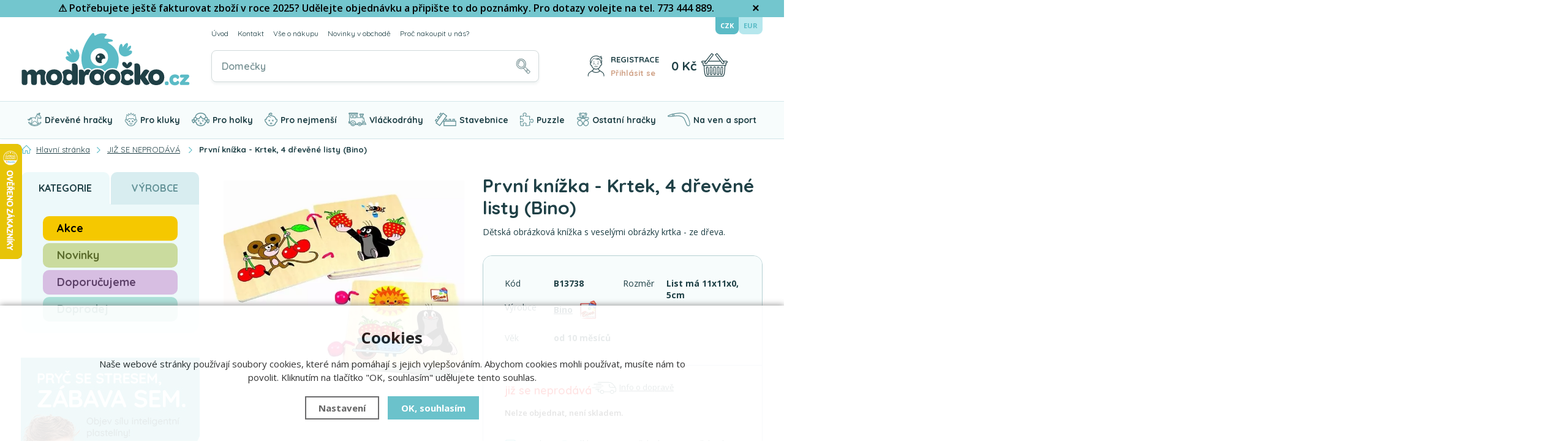

--- FILE ---
content_type: text/html; charset=utf-8
request_url: https://www.modroocko.cz/hracka/prvni-knizka-krtek-4-drevene-listy-bino/
body_size: 15984
content:
<!DOCTYPE html>
<html xmlns="http://www.w3.org/1999/xhtml" lang="cs">
   <head>
  <meta charset="utf-8" />
    <meta name="viewport" content="width=device-width, initial-scale=1.0, minimum-scale=1.0, maximum-scale=5.0, user-scalable=no" />
  <meta name="robots" content="index, follow" /><link rel="canonical" href="https://www.modroocko.cz/hracka/prvni-knizka-krtek-4-drevene-listy-bino/" />
  <title>První knížka - Krtek, 4 dřevěné listy (Bino) | Bino - Modroočko.cz</title>
  <meta name="description" content='První knížka - Krtek, 4 dřevěné listy (Bino) od Bino z kategorie JIŽ SE NEPRODÁVÁ koupíte v e-shopu Modroočko.cz' />
  <meta name="keywords" content='Bino,JIŽ SE NEPRODÁVÁ,Modroočko.cz' />
  <meta name="author" content="Shopion.cz" lang="cs" />

  <link rel="stylesheet" type="text/css" href="/css/screen.min.css?v=1768852877" />
  <link rel="stylesheet" href="/css/main.min.css?v=1768852877" />
  <link rel="stylesheet" href="/css/tinymce.css" />   
  <link rel="stylesheet" href="/css/check.min.css?v=1768852877">  
     
  <link rel="apple-touch-icon" sizes="180x180" href="/images/favicon/apple-touch-icon.png">
  <link rel="icon" type="image/png" sizes="32x32" href="/images/favicon/favicon-32x32.png">
  <link rel="icon" type="image/png" sizes="16x16" href="/images/favicon/favicon-16x16.png">
  <link rel="manifest" href="/images/favicon/site.webmanifest"> 

  <meta name="google-site-verification" content="sbKvNJCQghNDbZ1ogUyK2DvObEM7iV2ZY2E3a-kgdyw" />
<!-- Foxentry start -->
<script type="text/javascript">  
  var Foxentry;
  (function () {
    var e = document.querySelector("script"), s = document.createElement('script');
    s.setAttribute('type', 'text/javascript');
    s.setAttribute('async', 'true');
    s.setAttribute('src', 'https://cdn.foxentry.cz/lib');
    e.parentNode.appendChild(s);
    s.onload = function(){ Foxentry = new FoxentryBase('0yOJMPMUmb'); }
  })();
</script>
<!-- Foxentry end -->

<!-- Begin Leadhub Pixel Code -->
<script>
  (function(w,d,x,n,u,t,p,f,s,o){f='LHInsights';w[n]=w[f]=w[f]||function(n,d){
  (w[f].q=w[f].q||[]).push([n,d])};w[f].l=1*new Date();w[f].p=p;s=d.createElement(x);
  s.async=1;s.src=u+'?t='+t+(p?'&p='+p:'');o=d.getElementsByTagName(x)[0];o.parentNode.insertBefore(s,o)
  })(window,document,'script','lhi','//www.lhinsights.com/agent.js','b1uxUYTfRn2RD02');

  lhi('pageview');
</script>
<!-- End Leadhub Pixel Code --><!-- Global site tag (gtag.js) - Google Analytics -->
  <script async src="https://www.googletagmanager.com/gtag/js?id=G-VXB4SKDTVX"></script>
  <script>
    window.dataLayer = window.dataLayer || [];
    function gtag(){dataLayer.push(arguments);}
    gtag("consent", "default", {
      "ad_storage":"denied",
      "analytics_storage":"denied",
      "ad_personalization":"denied",
      "ad_user_data":"denied",
      "personalization_storage":"denied"
    });
    gtag('js', new Date());
    gtag('config', 'G-VXB4SKDTVX', { 'cookie_flags': 'SameSite=None;Secure'});
    gtag('config', 'AW-1033400449', { 'cookie_flags': 'SameSite=None;Secure'});
  </script><script>
      gtag('event', 'view_item', {
        'ecomm_prodid': "11287",
        'ecomm_totalvalue': 65.29,
        'ecomm_pagetype': "Product",
        'currency': 'CZK', 
        'value': 65.29,
        "items": [
          {
            "item_id": "11287",
            "item_name": "První knížka - Krtek, 4 dřevěné listy (Bino)",
            "item_brand": "Bino",
            "item_category": "JIŽ SE NEPRODÁVÁ",
            "item_category2": "",
            "item_category3": "",
            "item_category4": "",
            
            "price": 65.29 
          }
        ]
      });
      </script><script>
    lhi('SetCart', {
      products: []
    });
      lhi('ViewContent', {
      products: [{
      product_id: '11287'
      }]
      });</script></head>
<body class="czk">
<!-- Custom Audience Pixel Code -->
<script>
!function(f,b,e,v,n,t,s){if(f.fbq)return;n=f.fbq=function(){n.callMethod?
n.callMethod.apply(n,arguments):n.queue.push(arguments)};if(!f._fbq)f._fbq=n;
n.push=n;n.loaded=!0;n.version='2.0';n.queue=[];t=b.createElement(e);t.async=!0;
t.src=v;s=b.getElementsByTagName(e)[0];s.parentNode.insertBefore(t,s)}(window,
document,'script','//connect.facebook.net/en_US/fbevents.js'); 
fbq('consent', 'revoke');
fbq('init', '294636536844762');
fbq('track', 'PageView');
</script>
<noscript><img height="1" width="1" style="display:none" src="https://www.facebook.com/tr?id=294636536844762&ev=PageView&noscript=1" /></noscript>
<div class="overlay"></div><div class="fixed-info-line sb-slide">
    <div class="layout-center">
        <div class="wrap"><p style="text-align: center;"><span style="font-size: 12pt;"><span style="color: #000000;"><strong>⚠️ </strong></span><strong><span style="color: #000000;">Potřebujete ještě fakturovat zboží v roce 2025? Udělejte objednávku a připište to do poznámky. Pro dotazy volejte na tel. 773 444 889.<br></span></strong></span></p></div>
        <div class="close"><img src="/images/svg/x.svg" alt="x" width="15" /></div>
    </div>
    <div class="fixed-info-overlay "></div>
  </div><div class="header-wrap" id="top">
        <header id="header" class="sb-slide">
            <div class="layout-center">
                <div class="middle-box">
                    <div class="table-container">
                        <div class="col logo">
                            <a href="https://www.modroocko.cz"><img src="/images/svg/logo.svg" alt="Modroočko.cz" /></a>
                        </div>
                        <div class="col search">
                            <ul class="top-menu"><li ><a href="/">Úvod</a></li><li ><a href="/kontakt/">Kontakt</a></li><li ><a href="/vse-o-nakupu/">Vše o nákupu</a><ul><li><a href="/doprava-a-postovne/">Poštovné a doprava</a></li><li><a href="/zpusoby-uhrady/">Způsoby úhrady</a></li><li><a href="/registrace/">Výhody registrace - věrnostní program</a></li><li><a href="/jak-nakupovat/">Jak nakupovat</a></li><li><a href="/obchodni-podminky/">Obchodní podmínky</a></li><li><a href="/odstoupeni-od-kupni-smlouvy/">Vrácení zboží do 14 dnů</a></li><li><a href="/reklamace/">Reklamace</a></li><li><a href="/gdpr/">GDPR</a></li><li><a href="/sphere/">Informace pro držitele karty Sphere</a></li></ul></li><li ><a href="/novinky-v-obchode/">Novinky v obchodě</a></li><li ><a href="/proc-nakoupit-u-nas/">Proč nakoupit u nás?</a></li></ul>
                          
                            <form method="get" action="https://www.modroocko.cz/vyhledavani/" id="search">
                              <div class="naseptavac-wrap"><div id="naseptavacList"><div id="naseptavacDiv" style="visibility: hidden;"></div></div></div>
                              <p><input required type="text" name="phrase" id="inp-search" class="" placeholder="Co hledáte?" aria-label="Vyhledávání" /><button type="submit" class="btn" aria-label="Hledat"></button></p>
                            </form>

                        </div>
                        
                        <div class="col quick-contact">
                            <div class="contact">
                                <img src="/images/svg/telefon.svg" alt="" class="icon" /><span class="upper">Zeptejte se nás</span><br />
                                <a href="tel:+420773444889" class="tel">773 444 889</a><!-- <a href="mailto:objednavky@modroocko.cz">objednavky@modroocko.cz</a>-->
                            </div>
                        </div>
                        
                        
                        <div class="col account">
                            <div class="account-wrap"><a href="javascript:;" onclick="$.fancybox.close();" data-fancybox data-type="ajax" data-src="/pages/login_quick.php" class="icon" aria-label="Přihlásit se"><img src="/images/svg/prihlaseni.svg" alt="" /></a>
                                <a href="/registrace/"><strong class="upper">Registrace</strong></a>
                                <a href="javascript:;" onclick="$.fancybox.close();" data-fancybox data-type="ajax" data-src="/pages/login_quick.php" aria-label="Přihlásit se">Přihlásit se</a></div>
                        </div><div class="col compare-col" style="display:none">
                          <div class="compare"><a rel="nofollow" href="/porovnani/">
                            <span><i id="compare">0</i></span>
                          </a></div>
                        </div>

                        <div class="col favorite-col" style="display:none">
                          <div class="favorite"><a rel="nofollow" href="/oblibene/">
                            <span><i id="favorite">0</i></span>
                          </a></div>
                        </div><div class="col basket-info">
                            <div class="wrap">
                                <div class="price-wrap"><a rel="nofollow" href="/nakupni-kosik/" class="price"><strong id="basket_cena">0 Kč</strong></a></div>
                                <div class="basket">
                                    <a rel="nofollow" aria-label="Nákupní košík" href="/nakupni-kosik/"><span id="basket_pocet" style="display:none">0</span></a>
                                </div>
                            </div>
                        </div><div class="col nocontact"></div><div class="col mobile-search">
                            <a href="#" id="search-toggle"><img src="/images/svg/hledani-mobile.svg" alt="#" /></a>
                        </div><div class="col mobile">
                            <a href="#" class="sb-toggle-right mobile-menu"><img src="/images/svg/hamburger.svg?v=1" alt="#" /></a>
                        </div>
                    </div>
                    <div class="currency">
                      <a rel="nofollow" href="?mena=czk" class="current">CZK</a>
                      <a rel="nofollow" href="?mena=eur">EUR</a>
                    </div>
                    
                        <div class="overlay-search"></div>
                </div>
                <div id="menu-space"><div class="overlay-menu"></div><div id="menu"><div class="menu-wrap">
                    <ul class="menu">
                      <li class="with-sub"><a href="/drevene-hracky/"><span><img src="/gallery/categories/menu/4.svg" alt="Dřevěné hračky" /></span>Dřevěné hračky</a><div class='sub'><div class='wrap'><ul><li class='tab onlymobile'>
           <a href='/drevene-hracky/'>
           <span>Zobrazit vše v kategorii</span></a></li><li class='tab'>
           <a href='/drevene-hracky/spolecenske-hry/'>
           <span><img src='/images/product-placeholder.png' data-src='/gallery/subcategories/34.jpg' /></span><span>Společenské hry</span></a></li><li class='tab'>
           <a href='/drevene-hracky/hracky-na-koleckach/'>
           <span><img src='/images/product-placeholder.png' data-src='/gallery/subcategories/35.jpg' /></span><span>Hračky na kolečkách</span></a></li><li class='tab'>
           <a href='/drevene-hracky/didakticke-a-motoricke-hracky/'>
           <span><img src='/images/product-placeholder.png' data-src='/gallery/subcategories/36.jpg' /></span><span>Didaktické a motorické hračky</span></a></li><li class='tab'>
           <a href='/drevene-hracky/kreativni-a-vytvarne-hracky/'>
           <span><img src='/images/product-placeholder.png' data-src='/gallery/subcategories/37.jpg' /></span><span>Kreativní a výtvarné hračky</span></a></li><li class='tab'>
           <a href='/drevene-hracky/skolni-pomucky/'>
           <span><img src='/images/product-placeholder.png' data-src='/gallery/subcategories/38.jpg' /></span><span>Školní pomůcky</span></a></li><li class='tab'>
           <a href='/drevene-hracky/hrajeme-si-na/'>
           <span><img src='/images/product-placeholder.png' data-src='/gallery/subcategories/39.jpg' /></span><span>Hrajeme si na ...</span></a></li><li class='tab'>
           <a href='/drevene-hracky/hracky-na-zaveseni/'>
           <span><img src='/images/product-placeholder.png' data-src='/gallery/subcategories/40.jpg' /></span><span>Hračky na zavěšení</span></a></li><li class='tab'>
           <a href='/drevene-hracky/divadla-a-loutky/'>
           <span><img src='/images/product-placeholder.png' data-src='/gallery/subcategories/41.jpg' /></span><span>Divadla a loutky</span></a></li><li class='tab'>
           <a href='/drevene-hracky/odrazedla-a-houpaci-kone/'>
           <span><img src='/images/product-placeholder.png' data-src='/gallery/subcategories/42.jpg' /></span><span>Odrážedla a houpací koně</span></a></li><li class='tab'>
           <a href='/drevene-hracky/hudebni-nastroje/'>
           <span><img src='/images/product-placeholder.png' data-src='/gallery/subcategories/43.jpg' /></span><span>Hudební nástroje</span></a></li><li class='tab'>
           <a href='/drevene-hracky/kuchynky-a-prodejny/'>
           <span><img src='/images/product-placeholder.png' data-src='/gallery/subcategories/109.jpg' /></span><span>Kuchyňky a prodejny</span></a></li><li class='tab'>
           <a href='/drevene-hracky/hracky-pro-panenky/'>
           <span><img src='/images/product-placeholder.png' data-src='/gallery/subcategories/44.jpg' /></span><span>Hračky pro panenky</span></a></li><li class='tab'>
           <a href='/drevene-hracky/hrady-farmy-garaze/'>
           <span><img src='/images/product-placeholder.png' data-src='/gallery/subcategories/45.jpg' /></span><span>Hrady, Farmy, Garáže</span></a></li><li class='tab'>
           <a href='/drevene-hracky/drobnosti-a-dekorace/'>
           <span><img src='/images/product-placeholder.png' data-src='/gallery/subcategories/46.jpg' /></span><span>Drobnosti a dekorace</span></a></li><li class='tab'>
           <a href='/drevene-hracky/kulickove-drahy-a-tobogany/'>
           <span><img src='/images/product-placeholder.png' data-src='/gallery/subcategories/47.jpg' /></span><span>Kuličkové dráhy a tobogány</span></a></li><li class='tab'>
           <a href='/drevene-hracky/vybaveni-pokojicku/'>
           <span><img src='/images/product-placeholder.png' data-src='/gallery/subcategories/48.jpg' /></span><span>Vybavení pokojíčků</span></a></li><li class='tab'>
           <a href='/drevene-hracky/drevene-hracky-figurky-a-zviratka-holztiger/'>
           <span><img src='/images/product-placeholder.png' data-src='/gallery/subcategories/107.jpg' /></span><span>Figurky a zvířátka Holztiger</span></a></li></ul></div></div></li><li class="with-sub"><a href="/hracky-pro-kluky/"><span><img src="/gallery/categories/menu/1.svg" alt="Pro kluky" /></span>Pro kluky</a><div class='sub'><div class='wrap'><ul><li class='tab onlymobile'>
           <a href='/hracky-pro-kluky/'>
           <span>Zobrazit vše v kategorii</span></a></li><li class='tab'>
           <a href='/hracky-pro-kluky/auta-vlacky-letadla/'>
           <span><img src='/images/product-placeholder.png' data-src='/gallery/subcategories/9.jpg' /></span><span>Auta, vláčky, letadla, lodě</span></a></li><li class='tab'>
           <a href='/hracky-pro-kluky/hrajeme-si-na/'>
           <span><img src='/images/product-placeholder.png' data-src='/gallery/subcategories/10.jpg' /></span><span>Hrajeme si na ...</span></a></li><li class='tab'>
           <a href='/hracky-pro-kluky/garaze-a-hrady/'>
           <span><img src='/images/product-placeholder.png' data-src='/gallery/subcategories/11.jpg' /></span><span>Garáže a hrady</span></a></li><li class='tab'>
           <a href='/hracky-pro-kluky/farmy-a-staje/'>
           <span><img src='/images/product-placeholder.png' data-src='/gallery/subcategories/76.jpg' /></span><span>Farmy a stáje</span></a></li><li class='tab'>
           <a href='/hracky-pro-kluky/hracky-pro-kluky/'>
           <span><img src='/images/product-placeholder.png' data-src='/gallery/subcategories/93.jpg' /></span><span>Hračky pro kluky ostatní</span></a></li></ul></div></div></li><li class="with-sub"><a href="/hracky-pro-holky/"><span><img src="/gallery/categories/menu/2.svg" alt="Pro holky" /></span>Pro holky</a><div class='sub'><div class='wrap'><ul><li class='tab onlymobile'>
           <a href='/hracky-pro-holky/'>
           <span>Zobrazit vše v kategorii</span></a></li><li class='tab'>
           <a href='/hracky-pro-holky/hrajeme-si-na/'>
           <span><img src='/images/product-placeholder.png' data-src='/gallery/subcategories/12.jpg' /></span><span>Hrajeme si na ...</span></a></li><li class='tab'>
           <a href='/hracky-pro-holky/kuchynky-a-prodejny/'>
           <span><img src='/images/product-placeholder.png' data-src='/gallery/subcategories/108.jpg' /></span><span>Kuchyňky a prodejny</span></a></li><li class='tab'>
           <a href='/hracky-pro-holky/domecky-pro-panenky/'>
           <span><img src='/images/product-placeholder.png' data-src='/gallery/subcategories/14.jpg' /></span><span>Domečky pro panenky</span></a></li><li class='tab'>
           <a href='/hracky-pro-holky/postylky-pro-panenky/'>
           <span><img src='/images/product-placeholder.png' data-src='/gallery/subcategories/15.jpg' /></span><span>Postýlky pro panenky</span></a></li><li class='tab'>
           <a href='/hracky-pro-holky/kocarky-pro-panenky/'>
           <span><img src='/images/product-placeholder.png' data-src='/gallery/subcategories/13.jpg' /></span><span>Kočárky pro panenky</span></a></li><li class='tab'>
           <a href='/hracky-pro-holky/panenky/'>
           <span><img src='/images/product-placeholder.png' data-src='/gallery/subcategories/16.jpg' /></span><span>Panenky a plyšáci</span></a></li><li class='tab'>
           <a href='/hracky-pro-holky/farmy-a-staje/'>
           <span><img src='/images/product-placeholder.png' data-src='/gallery/subcategories/17.jpg' /></span><span>Farmy a stáje</span></a></li><li class='tab'>
           <a href='/hracky-pro-holky/sperkovnice/'>
           <span><img src='/images/product-placeholder.png' data-src='/gallery/subcategories/18.jpg' /></span><span>Šperkovnice</span></a></li><li class='tab'>
           <a href='/hracky-pro-holky/drevena-bizuterie/'>
           <span><img src='/images/product-placeholder.png' data-src='/gallery/subcategories/19.jpg' /></span><span>Dřevěná bižuterie</span></a></li><li class='tab'>
           <a href='/hracky-pro-holky/hracky-pro-holky/'>
           <span><img src='/images/product-placeholder.png' data-src='/gallery/subcategories/92.jpg' /></span><span>Hračky pro holky ostatní</span></a></li></ul></div></div></li><li class="with-sub"><a href="/hracky-pro-nejmensi/"><span><img src="/gallery/categories/menu/3.svg" alt="Pro nejmenší" /></span>Pro nejmenší</a><div class='sub'><div class='wrap'><ul><li class='tab onlymobile'>
           <a href='/hracky-pro-nejmensi/'>
           <span>Zobrazit vše v kategorii</span></a></li><li class='tab'>
           <a href='/hracky-pro-nejmensi/chrastitka-a-sterkatka/'>
           <span><img src='/images/product-placeholder.png' data-src='/gallery/subcategories/21.jpg' /></span><span>Chrastítka a štěrkátka</span></a></li><li class='tab'>
           <a href='/hracky-pro-nejmensi/retizky-na-dudlik/'>
           <span><img src='/images/product-placeholder.png' data-src='/gallery/subcategories/22.jpg' /></span><span>Řetízky na dudlík</span></a></li><li class='tab'>
           <a href='/hracky-pro-nejmensi/hracky-na-klipu/'>
           <span><img src='/images/product-placeholder.png' data-src='/gallery/subcategories/23.jpg' /></span><span>Hračky na klipu</span></a></li><li class='tab'>
           <a href='/hracky-pro-nejmensi/retezy-na-kocarek/'>
           <span><img src='/images/product-placeholder.png' data-src='/gallery/subcategories/24.jpg' /></span><span>Řetězy na kočárek</span></a></li><li class='tab'>
           <a href='/hracky-pro-nejmensi/hracky-pro-batolata/'>
           <span><img src='/images/product-placeholder.png' data-src='/gallery/subcategories/25.jpg' /></span><span>Hračky pro batolata</span></a></li><li class='tab'>
           <a href='/hracky-pro-nejmensi/panenky-pro-nejmensi/'>
           <span><img src='/images/product-placeholder.png' data-src='/gallery/subcategories/26.jpg' /></span><span>Panenky a plyšáci</span></a></li><li class='tab'>
           <a href='/hracky-pro-nejmensi/hrazdicky/'>
           <span><img src='/images/product-placeholder.png' data-src='/gallery/subcategories/27.jpg' /></span><span>Hrazdičky</span></a></li><li class='tab'>
           <a href='/hracky-pro-nejmensi/prvni-knizky/'>
           <span><img src='/images/product-placeholder.png' data-src='/gallery/subcategories/28.jpg' /></span><span>První knížky</span></a></li><li class='tab'>
           <a href='/hracky-pro-nejmensi/puzzle-pro-nejmensi/'>
           <span><img src='/images/product-placeholder.png' data-src='/gallery/subcategories/29.jpg' /></span><span>Puzzle pro nejmenší</span></a></li><li class='tab'>
           <a href='/hracky-pro-nejmensi/kolotoce-nad-postylku/'>
           <span><img src='/images/product-placeholder.png' data-src='/gallery/subcategories/30.jpg' /></span><span>Hračky nad postýlku</span></a></li><li class='tab'>
           <a href='/hracky-pro-nejmensi/choditka/'>
           <span><img src='/images/product-placeholder.png' data-src='/gallery/subcategories/31.jpg' /></span><span>Chodítka</span></a></li><li class='tab'>
           <a href='/hracky-pro-nejmensi/odrazedla-a-houpaci-kone/'>
           <span><img src='/images/product-placeholder.png' data-src='/gallery/subcategories/32.jpg' /></span><span>Odrážedla a houpací koně</span></a></li><li class='tab'>
           <a href='/hracky-pro-nejmensi/stavebnice/'>
           <span><img src='/images/product-placeholder.png' data-src='/gallery/subcategories/33.jpg' /></span><span>Stavebnice pro nejmenší</span></a></li><li class='tab'>
           <a href='/hracky-pro-nejmensi/bubabloon-textilni-nafukovaci-mice/'>
           <span><img src='/images/product-placeholder.png' data-src='/gallery/subcategories/105.jpg' /></span><span>BubaBloon - Textilní míče</span></a></li></ul></div></div></li><li class="with-sub"><a href="/vlackodrahy/"><span><img src="/gallery/categories/menu/5.svg" alt="Vláčkodráhy" /></span>Vláčkodráhy</a><div class='sub'><div class='wrap'><ul><li class='tab onlymobile'>
           <a href='/vlackodrahy/'>
           <span>Zobrazit vše v kategorii</span></a></li><li class='tab'>
           <a href='/vlackodrahy/kompletni-sestavy/'>
           <span><img src='/images/product-placeholder.png' data-src='/gallery/subcategories/49.jpg' /></span><span>Kompletní vláčkodráhy</span></a></li><li class='tab'>
           <a href='/vlackodrahy/koleje-pro-vlackodrahy/'>
           <span><img src='/images/product-placeholder.png' data-src='/gallery/subcategories/50.jpg' /></span><span>Koleje pro vláčkodráhy</span></a></li><li class='tab'>
           <a href='/vlackodrahy/vlacky-vagonky-auticka/'>
           <span><img src='/images/product-placeholder.png' data-src='/gallery/subcategories/51.jpg' /></span><span>Vláčky, vagónky, autíčka</span></a></li><li class='tab'>
           <a href='/vlackodrahy/mosty/'>
           <span><img src='/images/product-placeholder.png' data-src='/gallery/subcategories/52.jpg' /></span><span>Mosty</span></a></li><li class='tab'>
           <a href='/vlackodrahy/tunely/'>
           <span><img src='/images/product-placeholder.png' data-src='/gallery/subcategories/53.jpg' /></span><span>Tunely</span></a></li><li class='tab'>
           <a href='/vlackodrahy/prejezdy-a-zavory/'>
           <span><img src='/images/product-placeholder.png' data-src='/gallery/subcategories/54.jpg' /></span><span>Přejezdy a závory</span></a></li><li class='tab'>
           <a href='/vlackodrahy/zastavky/'>
           <span><img src='/images/product-placeholder.png' data-src='/gallery/subcategories/55.jpg' /></span><span>Zastávky</span></a></li><li class='tab'>
           <a href='/vlackodrahy/depa/'>
           <span><img src='/images/product-placeholder.png' data-src='/gallery/subcategories/56.jpg' /></span><span>Depa</span></a></li><li class='tab'>
           <a href='/vlackodrahy/jeraby/'>
           <span><img src='/images/product-placeholder.png' data-src='/gallery/subcategories/57.jpg' /></span><span>Jeřáby</span></a></li><li class='tab'>
           <a href='/vlackodrahy/pristavy-a-trajekty/'>
           <span><img src='/images/product-placeholder.png' data-src='/gallery/subcategories/58.jpg' /></span><span>Přístavy a trajekty</span></a></li><li class='tab'>
           <a href='/vlackodrahy/budovy-tovarny-apod/'>
           <span><img src='/images/product-placeholder.png' data-src='/gallery/subcategories/59.jpg' /></span><span>Budovy, továrny apod.</span></a></li><li class='tab'>
           <a href='/vlackodrahy/hraci-podlozky-a-koberce/'>
           <span><img src='/images/product-placeholder.png' data-src='/gallery/subcategories/60.jpg' /></span><span>Hrací podložky a koberce</span></a></li><li class='tab'>
           <a href='/vlackodrahy/autodrahy/'>
           <span><img src='/images/product-placeholder.png' data-src='/gallery/subcategories/97.jpg' /></span><span>Autodráhy</span></a></li><li class='tab'>
           <a href='/vlackodrahy/vlackodrahy-pro-nejmensi/'>
           <span><img src='/images/product-placeholder.png' data-src='/gallery/subcategories/100.jpg' /></span><span>Vláčkodráhy pro nejmenší</span></a></li></ul></div></div></li><li class="with-sub"><a href="/stavebnice/"><span><img src="/gallery/categories/menu/6.svg" alt="Stavebnice" /></span>Stavebnice</a><div class='sub'><div class='wrap'><ul><li class='tab onlymobile'>
           <a href='/stavebnice/'>
           <span>Zobrazit vše v kategorii</span></a></li><li class='tab'>
           <a href='/stavebnice/kostky-obrazkove-kubus/'>
           <span><img src='/images/product-placeholder.png' data-src='/gallery/subcategories/61.jpg' /></span><span>Kostky obrázkové - Kubus</span></a></li><li class='tab'>
           <a href='/stavebnice/stavebnice-drevene/'>
           <span><img src='/images/product-placeholder.png' data-src='/gallery/subcategories/62.jpg' /></span><span>Stavebnice dřevěné</span></a></li><li class='tab'>
           <a href='/stavebnice/stavebnice-plastove/'>
           <span><img src='/images/product-placeholder.png' data-src='/gallery/subcategories/63.jpg' /></span><span>Stavebnice plastové</span></a></li><li class='tab'>
           <a href='/stavebnice/stavebnice-kovove/'>
           <span><img src='/images/product-placeholder.png' data-src='/gallery/subcategories/114.jpg' /></span><span>Stavebnice kovové</span></a></li><li class='tab'>
           <a href='/stavebnice/stavebnice-magneticke/'>
           <span><img src='/images/product-placeholder.png' data-src='/gallery/subcategories/64.jpg' /></span><span>Stavebnice magnetické</span></a></li></ul></div></div></li><li class="with-sub"><a href="/puzzle-a-hlavolamy/"><span><img src="/gallery/categories/menu/7.svg" alt="Puzzle" /></span>Puzzle</a><div class='sub'><div class='wrap'><ul><li class='tab onlymobile'>
           <a href='/puzzle-a-hlavolamy/'>
           <span>Zobrazit vše v kategorii</span></a></li><li class='tab'>
           <a href='/puzzle-a-hlavolamy/puzzle-drevene/'>
           <span><img src='/images/product-placeholder.png' data-src='/gallery/subcategories/65.jpg' /></span><span>Puzzle dřevěné</span></a></li><li class='tab'>
           <a href='/puzzle-a-hlavolamy/puzzle-3d/'>
           <span><img src='/images/product-placeholder.png' data-src='/gallery/subcategories/66.jpg' /></span><span>Puzzle 3D</span></a></li><li class='tab'>
           <a href='/puzzle-a-hlavolamy/puzzle-penove/'>
           <span><img src='/images/product-placeholder.png' data-src='/gallery/subcategories/96.jpg' /></span><span>Puzzle pěnové</span></a></li><li class='tab'>
           <a href='/puzzle-a-hlavolamy/puzzle-kartonove/'>
           <span><img src='/images/product-placeholder.png' data-src='/gallery/subcategories/67.jpg' /></span><span>Puzzle kartónové</span></a></li><li class='tab'>
           <a href='/puzzle-a-hlavolamy/hlavolamy/'>
           <span><img src='/images/product-placeholder.png' data-src='/gallery/subcategories/68.jpg' /></span><span>Hlavolamy</span></a></li></ul></div></div></li><li class="with-sub"><a href="/nedrevene-hracky/"><span><img src="/gallery/categories/menu/8.svg" alt="Ostatní hračky" /></span>Ostatní hračky</a><div class='sub'><div class='wrap'><ul><li class='tab onlymobile'>
           <a href='/nedrevene-hracky/'>
           <span>Zobrazit vše v kategorii</span></a></li><li class='tab'>
           <a href='/nedrevene-hracky/barvy-na-oblicej-a-telo/'>
           <span><img src='/images/product-placeholder.png' data-src='/gallery/subcategories/73.jpg' /></span><span>Barvy na obličej a tělo</span></a></li><li class='tab'>
           <a href='/nedrevene-hracky/inteligentni-plastelina/'>
           <span><img src='/images/product-placeholder.png' data-src='/gallery/subcategories/74.jpg' /></span><span>Inteligentní plastelína</span></a></li><li class='tab'>
           <a href='/nedrevene-hracky/figurky-a-zviratka/'>
           <span><img src='/images/product-placeholder.png' data-src='/gallery/subcategories/77.jpg' /></span><span>Figurky a zvířátka Schleich</span></a></li><li class='tab'>
           <a href='/nedrevene-hracky/figurky-zviratka-sylvanian-families/'>
           <span><img src='/images/product-placeholder.png' data-src='/gallery/subcategories/102.jpg' /></span><span>Figurky Sylvanian Families</span></a></li><li class='tab'>
           <a href='/nedrevene-hracky/figurky-a-zviratka-faunica/'>
           <span><img src='/images/product-placeholder.png' data-src='/gallery/subcategories/110.jpg' /></span><span>Figurky a zvířátka Faunica</span></a></li><li class='tab'>
           <a href='/nedrevene-hracky/detske-domecky-stany/'>
           <span><img src='/images/product-placeholder.png' data-src='/gallery/subcategories/71.jpg' /></span><span>Dětské domečky, stany</span></a></li><li class='tab'>
           <a href='/nedrevene-hracky/vytvarne-hracky/'>
           <span><img src='/images/product-placeholder.png' data-src='/gallery/subcategories/94.jpg' /></span><span>Výtvarné hračky</span></a></li><li class='tab'>
           <a href='/nedrevene-hracky/spolecenske-hry/'>
           <span><img src='/images/product-placeholder.png' data-src='/gallery/subcategories/98.jpg' /></span><span>Deskové hry společenské</span></a></li><li class='tab'>
           <a href='/nedrevene-hracky/textilni-hracky/'>
           <span><img src='/images/product-placeholder.png' data-src='/gallery/subcategories/90.jpg' /></span><span>Textilní a plyšové hračky</span></a></li><li class='tab'>
           <a href='/nedrevene-hracky/panenky/'>
           <span><img src='/images/product-placeholder.png' data-src='/gallery/subcategories/72.jpg' /></span><span>Panenky</span></a></li><li class='tab'>
           <a href='/nedrevene-hracky/hracky-z-kartonu/'>
           <span><img src='/images/product-placeholder.png' data-src='/gallery/subcategories/70.jpg' /></span><span>Hračky z kartónu</span></a></li><li class='tab'>
           <a href='/nedrevene-hracky/hracky-do-vody-vany-bazenu/'>
           <span><img src='/images/product-placeholder.png' data-src='/gallery/subcategories/103.jpg' /></span><span>Vodní hračky</span></a></li><li class='tab'>
           <a href='/nedrevene-hracky/kovove-modely/'>
           <span><img src='/images/product-placeholder.png' data-src='/gallery/subcategories/101.jpg' /></span><span>Kovové modely</span></a></li><li class='tab'>
           <a href='/nedrevene-hracky/plechove-hracky/'>
           <span><img src='/images/product-placeholder.png' data-src='/gallery/subcategories/112.jpg' /></span><span>Plechové hračky</span></a></li><li class='tab'>
           <a href='/nedrevene-hracky/karneval-kostymy/'>
           <span><img src='/images/product-placeholder.png' data-src='/gallery/subcategories/104.jpg' /></span><span>Karneval a žertovné předměty</span></a></li><li class='tab'>
           <a href='/nedrevene-hracky/zazehlovaci-koralky-hama-kreativni-tvoreni/'>
           <span><img src='/images/product-placeholder.png' data-src='/gallery/subcategories/113.jpg' /></span><span>Zažehlovací korálky Hama</span></a></li><li class='tab'>
           <a href='/nedrevene-hracky/slizy-a-jejich-vyroba/'>
           <span><img src='/images/product-placeholder.png' data-src='/gallery/subcategories/116.jpg' /></span><span>Slizy a jejich výroba</span></a></li><li class='tab'>
           <a href='/nedrevene-hracky/kineticky-pisek/'>
           <span><img src='/images/product-placeholder.png' data-src='/gallery/subcategories/117.jpg' /></span><span>Kinetický písek</span></a></li><li class='tab'>
           <a href='/nedrevene-hracky/schylling-needoh-antistresove-hracky/'>
           <span><img src='/images/product-placeholder.png' data-src='/gallery/subcategories/118.jpg' /></span><span>NeeDoh antistresové hračky</span></a></li></ul></div></div></li><li class="with-sub"><a href="/na-ven-a-sport/"><span><img src="/gallery/categories/menu/9.svg" alt="Na ven a sport" /></span>Na ven a sport</a><div class='sub'><div class='wrap'><ul><li class='tab onlymobile'>
           <a href='/na-ven-a-sport/'>
           <span>Zobrazit vše v kategorii</span></a></li><li class='tab'>
           <a href='/na-ven-a-sport/houpacky/'>
           <span><img src='/images/product-placeholder.png' data-src='/gallery/subcategories/78.jpg' /></span><span>Houpačky</span></a></li><li class='tab'>
           <a href='/na-ven-a-sport/svihadla-a-skakaci-gumy/'>
           <span><img src='/images/product-placeholder.png' data-src='/gallery/subcategories/79.jpg' /></span><span>Švihadla a skákací gumy</span></a></li><li class='tab'>
           <a href='/na-ven-a-sport/hry-na-zahradu/'>
           <span><img src='/images/product-placeholder.png' data-src='/gallery/subcategories/80.jpg' /></span><span>Hry a pohybové aktivity</span></a></li><li class='tab'>
           <a href='/na-ven-a-sport/zkoumani-zviratek/'>
           <span><img src='/images/product-placeholder.png' data-src='/gallery/subcategories/81.jpg' /></span><span>Zkoumání zvířátek</span></a></li><li class='tab'>
           <a href='/na-ven-a-sport/piskoviste/'>
           <span><img src='/images/product-placeholder.png' data-src='/gallery/subcategories/82.jpg' /></span><span>Pískoviště</span></a></li><li class='tab'>
           <a href='/na-ven-a-sport/zahradni-nacini/'>
           <span><img src='/images/product-placeholder.png' data-src='/gallery/subcategories/83.jpg' /></span><span>Zahradní náčiní</span></a></li><li class='tab'>
           <a href='/na-ven-a-sport/odrazeci-kola/'>
           <span><img src='/images/product-placeholder.png' data-src='/gallery/subcategories/84.jpg' /></span><span>Odrážedla a kola</span></a></li><li class='tab'>
           <a href='/na-ven-a-sport/zahradni-domecky-a-stany/'>
           <span><img src='/images/product-placeholder.png' data-src='/gallery/subcategories/91.jpg' /></span><span>Zahradní domečky a stany</span></a></li><li class='tab'>
           <a href='/na-ven-a-sport/letadla-a-draci/'>
           <span><img src='/images/product-placeholder.png' data-src='/gallery/subcategories/95.jpg' /></span><span>Letadla a draci</span></a></li><li class='tab'>
           <a href='/na-ven-a-sport/slapaci-traktory/'>
           <span><img src='/images/product-placeholder.png' data-src='/gallery/subcategories/85.jpg' /></span><span>Šlapací traktory</span></a></li><li class='tab'>
           <a href='/na-ven-a-sport/bublifuky-tvorba-bublin/'>
           <span><img src='/images/product-placeholder.png' data-src='/gallery/subcategories/115.jpg' /></span><span>Bublifuky</span></a></li></ul></div></div></li>                    </ul><div id='menu-next'>
                            <a aria-label="Kategorie" href="#" id="menu-next-button"></a>
                            <ul></ul>
                        </div><div id="menu-icons"></div>
                </div><div class="overlay-menu-search"></div>
                        <span class="scroll-bg"></span></div></div></div>
        </header>
    </div>  <div id="sb-site" class="web-page">
  <div id="cover">
      <section class="np">  
    <div class="layout-center">
    <div class="breadcrumbs"><ul itemscope itemtype="http://schema.org/BreadcrumbList" class="bread">
      <li itemprop="itemListElement" itemscope itemtype="http://schema.org/ListItem">
      <a itemprop="item" href="/" title="Hlavní stránka"><img src="/images/svg/home2.svg" alt="" /><span itemprop="name">Hlavní stránka</span></a>
      <meta itemprop="position" content="1" /></li><li itemprop="itemListElement" itemscope itemtype="http://schema.org/ListItem"><a itemprop="item" class="normal" title="JIŽ SE NEPRODÁVÁ" href="/jiz-se-neprodava/"><span itemprop="name">JIŽ SE NEPRODÁVÁ</span></a><meta itemprop="position" content="2" /></li>
          
          
          
          <li>První knížka - Krtek, 4 dřevěné listy (Bino)</li></ul></div><div class="clear-x"></div><div id="main"><div id="content"><div itemscope itemtype="http://schema.org/Product">
    <div id="detail-wrap">
    <div id="detail">
    <div class="left-side"><div class="big-image"><div id="detail_photo"><a rel="gallery" class="jqzoom" data-fancybox="gallery" href="https://www.modroocko.cz/gallery/products/middle/169.jpg" data-caption='První knížka - Krtek, 4 dřevěné listy (Bino)'>
              <picture class="big-image-picture">
                  <source class="big-image-picture" srcset="/gallery/products/middle/webp/169.webp, /gallery/products/thumbs/webp/169.webp 640w" type="image/webp">
                  <img class="big-image-picture" itemprop="image" src="/gallery/products/middle/169.jpg" srcset="/gallery/products/thumbs/169.jpg 640w, /gallery/products/middle/169.jpg 1200w" alt="První knížka - Krtek, 4 dřevěné listy (Bino)" />
              </picture>
              </a></div></div><div class="clear-x"></div><div style="display:none" itemprop="brand" itemscope itemtype="http://schema.org/Brand"><span itemprop="name">Bino</span></div>
    <span style="display:none" itemprop="sku">B13738</span>
    <span style="display:none" itemprop="gtin13">4019359137387</span></div>
    
		<div class="right-side">
        <div id="detail-main-desc">
            <h1 itemprop="name">První knížka - Krtek, 4 dřevěné listy (Bino)</h1>
            <p itemprop="description">Dětská obrázková knížka s veselými obrázky krtka - ze dřeva.</p>
        </div>

    <div id="detail-main-box"><div class="inside-wrap params"><table><tr><td>Kód
           </td><td><span id="detail_number">B13738</span></td>
           </tr><tr><td>Výrobce
         </td><td><a href="/vyrobci/bino/jiz-se-neprodava/">Bino</a><div class="logo_detail"><a href="/vyrobci/bino/"><img src="/gallery/producers/logo/bino.png" alt="Bino" /></a></div></td>
         </tr><tr><td>Věk
         </td><td>od 10 měsíců</td>
         </tr></table><table> <tr><td>Rozměr
         </td><td>List má 11x11x0, 5cm</td>
         </tr></table></div><div class="inside-wrap" itemprop="offers" itemscope itemtype="http://schema.org/Offer">
    <span style="display:none" itemprop="url">https://www.modroocko.cz/prvni-knizka-krtek-4-drevene-listy-bino</span><div class="price-line"><div>
    <span id="detail_store">
    <span class="availability"  style="color:#f80000">
    <link itemprop="availability" href="http://schema.org/OutOfStock" />
    <strong>již se neprodává</strong>
    </span></span>
    </div>
      <div>
          <a href="javascript:;" data-fancybox data-type="ajax" class="delivery-info" data-src="/dostupnost/4/"><span><img src="/images/svg/delivery-info.svg" alt="" /></span>Info o dopravě</a>
          <span id="detail_delivery" class="shipping"></span>
      </div></div><div class="buy-line"><p class="bold center color">Nelze objednat, není skladem.</p></div><div class="action-line">
        <div><a href="#" id="inquiry" onclick="$('body,html,document').animate({scrollTop : ($('.tabs1').position().top)},1000);setDetailBox(4,11287);return false"><span><img src="/images/svg/actions/inquiry.svg" alt="" /></span>Poslat dotaz</a></div>
        <div><a href="#" id="dog" onclick="$('body,html,document').animate({scrollTop : ($('.tabs1').position().top)},1000);setDetailBox(6,11287);return false"><span><img src="/images/svg/actions/dog.svg" alt="" /></span>Hlídat dostupnost</a></div>
        <div><a href="#" onclick="favoriteProcess(this, 'det');return false;"  id="favorite_add_11287" class="toggle-active"><span><img src="/images/svg/actions/favorite.svg" alt="" /></span>Přidat k oblíbeným</a></div>
        <div><a href="#" onclick="compareProcess(this, 'det');return false;"  title="Přidat produkt do porovnání" id="compare_add_11287" class="toggle-active"><span><img src="/images/svg/actions/compare.svg" alt="" /></span>Přidat do porovnání</a></div>  
    </div></div></div></div></div>
		<a name="location"></a><div class="tabs1">
                                <div id="tab-container" class="tab-container">
                                    <ul class='etabs'>
			<li id="li_1" class="tab"><a class="active" href="" onclick="setDetailBox(1,11287);return false;">Popis</a></li>
      			      <li id="li_4" class="tab"><a href="" onclick="setDetailBox(4,11287);return false;">Poslat dotaz</a></li>                           
			<li id="li_6" class="tab"><a href="" onclick="setDetailBox(6,11287);return false;">Hlídací pes</a></li>    </ul>
       <div class="clear-x"></div><div class="cont" id="detailcontent"><div class="row">                         
                                  
	<div class="col-100"><p>Dřevěná knížka s obrázky Krtka a jeho zvířecích přátel. Jednotlivé destičky jsou dřevěné a svázané tkaničkou. Knížka se dítěti dobře drží a stránky se lehce otáčejí. Podporuje jemnou motoriku dítěte.</p>
<p> </p>
<p>Počet listů je 4 (8 obrázků), rozměr listu je 11x11x0,5cm.</p><div class="clear-x"></div></div>	<div class="clear-x"></div></div></div></div></div>
  <div class="clear-x"></div>
                                <div class="about-brand"><h3>O značce Bino</h3>
                                    <div class="wrap"><div class="desc"><p style="text-align: justify;"><img style="float: left; margin: 15px;" src="/userfiles/logo_bino.png" alt="" width="110" height="122"></p>
<p style="text-align: justify;"> </p>
<p style="text-align: justify;">Firma Bino Europe k.s. je český výrobce a dodavatel převážně dřevěných hraček. Na trhu je od roku 1990 s obchodní značkou Bino. V roce 2001 převzala firma pod svá křídla německou značku Mertens zaměřující se také na dřevěné hračky. Mertens je 80 let stará tradiční obchodní značka pro dřevěné hračky. Produkci a sklady firma přesunula do České republiky, do Klatov. Momentálně jsou produkty Bino a Mertens vyváženy do 12 evropských zemí, Japonska a USA. Všechny hračky těchto značek mají zdravotní atest a splňují tak všechny normy EU.</p></div>
                                    </div>
                                </div><div class="clear-x"></div></div></div><div class="clear"></div></div><div id="aside"><div class="menu-tabs upper">
    <a href="#" id="typeOfNavigation0" class='current' onclick="typeOfNavigation(0);return false;">Kategorie</a>
    <a href="#" id="typeOfNavigation1"  onclick="typeOfNavigation(1);return false;">Výrobce</a>
</div><span>
  <input type="hidden" name="categoryid" id="categoryid" value="23" />
  <input type="hidden" name="subcategoryid" id="subcategoryid" value="0" />
  <input type="hidden" name="subsubcategoryid" id="subsubcategoryid" value="0" />
  <input type="hidden" name="subsubsubcategoryid" id="subsubsubcategoryid" value="0" />
  </span><div class="main-menu">
<a  class="yellow" href="/katalog/akce/" title='Akce'>Akce</a><a  class="green" href="/katalog/novinky/" title='Novinky'>Novinky</a><a  class="purple" href="/katalog/doporucujeme/" title='Doporučujeme'>Doporučujeme</a><a  class="blue" href="/katalog/doprodej/" title='Doprodej'>Doprodej</a></div>
<div class="benefits"><script language="JavaScript">
var i=Math.round(Math.random()*5);
if (i==0) vloz='<a href="https://www.modroocko.cz/vyrobci/ugears/"><img src="https://www.modroocko.cz/gallery/banners/ed3d2c21991e3bef5e069713af9fa6ca.jpg" border="0"></a>';
if (i==1) vloz='<a href="https://www.modroocko.cz/nedrevene-hracky/inteligentni-plastelina/"><img src="https://www.modroocko.cz/gallery/banners/ac627ab1ccbdb62ec96e702f07f6425b.jpg" border="0"></a>';
if (i==2) vloz='<a href="https://www.modroocko.cz/nedrevene-hracky/barvy-na-oblicej-a-telo/"><img src="https://www.modroocko.cz/gallery/banners/f899139df5e1059396431415e770c6dd.jpg" border="0"></a>';
if (i==3) vloz='<a href="https://www.modroocko.cz/stavebnice/stavebnice-magneticke/magformers/"><img src="https://www.modroocko.cz/gallery/banners/65b9eea6e1cc6bb9f0cd2a47751a186f.jpg" border="0"></a>';
if (i==4) vloz='<a href="https://www.modroocko.cz/vyrobci/goki/"><img src="https://www.modroocko.cz/gallery/banners/f0935e4cd5920aa6c7c996a5ee53a70f.jpg" border="0"></a>';
if (i==5) vloz='<a href="https://www.modroocko.cz/vlackodrahy/"><img src="https://www.modroocko.cz/gallery/banners/a97da629b098b75c294dffdc3e463904.jpg" border="0"></a>';
</script>

<script language="JavaScript">
document.write(vloz);
</script>

<p> </p><div class="clear-x"></div></div></div><div class="clear-x"></div></div><div class="brand-title upper"><span>Oblíbené značky</span></div>
         <div class="brands"><div class="wrap"><div class="brands-carousel"><div class='item'><a href='/vyrobci/inteligentni-plastelina/'>
           <picture data-iesrc='/gallery/producers/inteligentni-plastelina.jpg'>
                <source srcset='/gallery/producers/inteligentni-plastelina.webp' type='image/webp'>
                <img src='/gallery/producers/inteligentni-plastelina.jpg' alt='' />
            </picture>
           </a></div><div class='item'><a href='/vyrobci/snazaroo/'>
           <picture data-iesrc='/gallery/producers/snazaroo.jpg'>
                <source srcset='/gallery/producers/snazaroo.webp' type='image/webp'>
                <img src='/gallery/producers/snazaroo.jpg' alt='' />
            </picture>
           </a></div><div class='item'><a href='/vyrobci/schleich/'>
           <picture data-iesrc='/gallery/producers/schleich.jpg'>
                <source srcset='/gallery/producers/schleich.webp' type='image/webp'>
                <img src='/gallery/producers/schleich.jpg' alt='' />
            </picture>
           </a></div><div class='item'><a href='/vyrobci/goki/'>
           <picture data-iesrc='/gallery/producers/goki.jpg'>
                <source srcset='/gallery/producers/goki.webp' type='image/webp'>
                <img src='/gallery/producers/goki.jpg' alt='' />
            </picture>
           </a></div><div class='item'><a href='/vyrobci/hape/'>
           <picture data-iesrc='/gallery/producers/hape.jpg'>
                <source srcset='/gallery/producers/hape.webp' type='image/webp'>
                <img src='/gallery/producers/hape.jpg' alt='' />
            </picture>
           </a></div><div class='item'><a href='/vyrobci/megamanie/'>
           <picture data-iesrc='/gallery/producers/megamanie.jpg'>
                <source srcset='/gallery/producers/megamanie.webp' type='image/webp'>
                <img src='/gallery/producers/megamanie.jpg' alt='' />
            </picture>
           </a></div><div class='item'><a href='/vyrobci/small-foot-by-legler/'>
           <picture data-iesrc='/gallery/producers/small-foot-by-legler.jpg'>
                <source srcset='/gallery/producers/small-foot-by-legler.webp' type='image/webp'>
                <img src='/gallery/producers/small-foot-by-legler.jpg' alt='' />
            </picture>
           </a></div><div class='item'><a href='/vyrobci/brio/'>
           <picture data-iesrc='/gallery/producers/brio.jpg'>
                <source srcset='/gallery/producers/brio.webp' type='image/webp'>
                <img src='/gallery/producers/brio.jpg' alt='' />
            </picture>
           </a></div><div class='item'><a href='/vyrobci/hama/'>
           <picture data-iesrc='/gallery/producers/hama.jpg'>
                <source srcset='/gallery/producers/hama.webp' type='image/webp'>
                <img src='/gallery/producers/hama.jpg' alt='' />
            </picture>
           </a></div><div class='item'><a href='/vyrobci/detoa/'>
           <picture data-iesrc='/gallery/producers/detoa.jpg'>
                <source srcset='/gallery/producers/detoa.webp' type='image/webp'>
                <img src='/gallery/producers/detoa.jpg' alt='' />
            </picture>
           </a></div><div class='item'><a href='/vyrobci/bino/'>
           <picture data-iesrc='/gallery/producers/bino.jpg'>
                <source srcset='/gallery/producers/bino.webp' type='image/webp'>
                <img src='/gallery/producers/bino.jpg' alt='' />
            </picture>
           </a></div><div class='item'><a href='/vyrobci/melissa-doug/'>
           <picture data-iesrc='/gallery/producers/melissa-doug.jpg'>
                <source srcset='/gallery/producers/melissa-doug.webp' type='image/webp'>
                <img src='/gallery/producers/melissa-doug.jpg' alt='' />
            </picture>
           </a></div><div class='item'><a href='/vyrobci/bigjigs-toys/'>
           <picture data-iesrc='/gallery/producers/bigjigs-toys.jpg'>
                <source srcset='/gallery/producers/bigjigs-toys.webp' type='image/webp'>
                <img src='/gallery/producers/bigjigs-toys.jpg' alt='' />
            </picture>
           </a></div><div class='item'><a href='/vyrobci/bigjigs-rail/'>
           <picture data-iesrc='/gallery/producers/bigjigs-rail.jpg'>
                <source srcset='/gallery/producers/bigjigs-rail.webp' type='image/webp'>
                <img src='/gallery/producers/bigjigs-rail.jpg' alt='' />
            </picture>
           </a></div><div class='item'><a href='/vyrobci/woody/'>
           <picture data-iesrc='/gallery/producers/woody.jpg'>
                <source srcset='/gallery/producers/woody.webp' type='image/webp'>
                <img src='/gallery/producers/woody.jpg' alt='' />
            </picture>
           </a></div><div class='item'><a href='/vyrobci/vilac/'>
           <picture data-iesrc='/gallery/producers/vilac.jpg'>
                <source srcset='/gallery/producers/vilac.webp' type='image/webp'>
                <img src='/gallery/producers/vilac.jpg' alt='' />
            </picture>
           </a></div></div></div></div><div class="clear-x"></div></div></section><footer class="myfooter">
          <div class="blue-bg">
              <div class="layout-center"><form action="/pages/exec.php" onsubmit="return validate_email(this)" id="newsletter_form" method="post" class="newsletter">
                      <div class="border">
                          <div class="cont">
                              <div>
                                  <p><strong class="">Novinky e-mailem</strong>Ať nepřijdete o žádnou akci či novinku</p>
                              </div>

                              <div>
                                  <div class="wrap">
                                    <p>
                                    <input name="CSRFtoken" type="hidden" value="30367b7ff81797ff332059c1526d41b66bd8b4f7d1e5425e930cd07dbd12a948" />
                                    <input type="text" name="noval" class="displaynone" value="" />
                                    <input type="hidden" name="hp" value="1" />
                                    <input require type="email" name="email_news" id="email_news" placeholder="Zadejte Váš e-mail" /><button name="zasilat_novinky_emailem" type="submit" class="button btn-dark upper">Přihlásit se <span>k odběru</span></button>
                                    </p>
                                  
                                  <div class="check-wrap"><div class="pure-checkbox">
                                  <input type="checkbox" name="gdpr" value="1" id="footer_gdpr" /><label class="width_auto tooltip" for="footer_gdpr"> Přeji si dostávat informace o novinkách a akčních nabídkách a souhlasím se <a class="normal blank" title="Budeme Vám maximálně 1x měsíčně, po dobu jednoho roku posílat e-maily o tom, co je u nás zajímavého. K tomu ale potřebujeme Váš souhlas, který můžete kdykoliv odvolat. Před odesláním si přečtěte Zásady ochrany osobních údajů." href="/gdpr#newsletter">zpracováním osobních údajů za účelem zasílání informací o speciálních akcích a slevách</a></label>
                              </div></div></div>
                              </div><div>
                                        <div class="socials"><a href="#"><img src="/images/svg/instagram.svg" alt="IG"></a> <a class="fb" href="#"><img src="/images/svg/facebook.svg" alt="FB"></a> <a href="#"><img src="/images/svg/youtube.svg" alt="YT"></a></div>
                                    </div>
                          </div>
                      </div>
                  </form><div class="clear"></div><div class="benefits"><div class="item"><div class="wrap">
                            <span class="icon"><a href="/" title="/"><img src="https://www.modroocko.cz/gallery/banners/8613985ec49eb8f757ae6439e879bb2a.svg" alt="Modroočko.cz" /></a></span>
                            <div class="desc">
                                <strong>95% zboží skladem</strong> <span class="desc">a ihned k odběru</span>
                            </div>
                        </div></div><div class="item"><div class="wrap">
                            <span class="icon"><a href="/" title="/"><img src="https://www.modroocko.cz/gallery/banners/54229abfcfa5649e7003b83dd4755294.svg" alt="Modroočko.cz" /></a></span>
                            <div class="desc">
                                <strong>Doprava zdarma</strong> <span class="desc">při objednávce nad 2 500 Kč</span>
                            </div>
                        </div></div><div class="item"><div class="wrap">
                            <span class="icon"><a href="/" title="/"><img src="https://www.modroocko.cz/gallery/banners/92cc227532d17e56e07902b254dfad10.svg" alt="Modroočko.cz" /></a></span>
                            <div class="desc">
                                <strong>Věrnostní sleva <span class="nowrap">3-15 %</span></strong> <span class="desc">pro registrované zákazníky</span>
                            </div>
                        </div></div><div class="item"><div class="wrap">
                            <span class="icon"><a href="/" title="/"><img src="https://www.modroocko.cz/gallery/banners/98dce83da57b0395e163467c9dae521b.svg" alt="Modroočko.cz" /></a></span>
                            <div class="desc">
                                <strong>Velký výběr</strong> <span class="desc">dřevěných hraček za skvělé ceny</span>
                            </div>
                        </div></div><div class="item"><div class="wrap">
                            <span class="icon"><a href="/" title="/"><img src="https://www.modroocko.cz/gallery/banners/f4b9ec30ad9f68f89b29639786cb62ef.svg" alt="Modroočko.cz" /></a></span>
                            <div class="desc">
                                <strong>Spolehlivost</strong> <span class="desc">ověřena mnoha spokojenými zákazniky</span>
                            </div>
                        </div></div><div class="clear-x"></div></div></div>
          </div>
          <div class="layout-center">
              <div class="container">
                  <div class="col">
                      <p class="title upper">Pro zákazníky</p>
                      <ul><li ><a href="/proc-nakoupit-u-nas/">Proč nakoupit u nás?</a></li><li ><a href="/jak-nakupovat/">Jak nakupovat?</a></li><li ><a href="/obchodni-podminky/">Obchodní podmínky</a></li><li ><a href="/novinky-v-obchode/">Co je u nás nového</a></li><li ><a href="https://ehub.cz/f01c4e0d-modroocko-cz/">Affiliate program</a></li></ul>
                      <div class="clear-x"></div>
                  </div>
                  <div class="col">
                      <p class="title upper">Vše o nákupu</p>
                      <ul><li ><a href="/doprava-a-postovne/">Poštovné a doprava</a></li><li ><a href="/zpusoby-uhrady/">Způsoby úhrady</a></li><li ><a href="/registrace/">Věrnostní program</a></li><li ><a href="/odstoupeni-od-kupni-smlouvy/">Vrácení zboží do 14 dnů</a></li><li ><a href="/reklamace/">Reklamace</a></li></ul>
                      <div class="clear-x"></div>
                  </div>
                  <div class="col">
                      <p class="title upper">Možnosti dopravy</p>
                      <p class="delivery"><img src="/images/doprava.png" alt=""><br><img src="/images/na-slovensko.jpg" alt=""></p>
                      <p class="title upper">Platební metody</p>
                      <p><img src="/images/platba.png" alt=""></p>
                      <div class="clear-x"></div>
                  </div>
                  <div class="col verify">
                  <p style="text-align: center;"><a href="https://www.udrzitelnyeshop.cz/" target="_blank" rel="noopener"><img src="/images/udrzitelny-obchod.png" alt="" width="85" height="85"></a></p><div class="clear"></div><br /><br /><div style="float:none !important;margin:0 auto !important" id="showHeurekaBadgeHere-12"></div><script type="text/javascript">
//<![CDATA[
var _hwq = _hwq || [];
    _hwq.push(['setKey', 'D08DD9FD7749FADFF2BE5D56C77E75A5']);_hwq.push(['showWidget', '12', '6225', 'Modroočko.cz', 'modroocko-cz']);(function() {
    var ho = document.createElement('script'); ho.type = 'text/javascript'; ho.async = true;
    ho.src = 'https://cz.im9.cz/direct/i/gjs.php?n=wdgt&sak=D08DD9FD7749FADFF2BE5D56C77E75A5';
    var s = document.getElementsByTagName('script')[0]; s.parentNode.insertBefore(ho, s);
})();
//]]>
</script>

                      </div>
                  <div class="col contact">
                      <p class="title upper">Kontaktujte nás</p>
                      <p class="tel">
                          <a href="tel:773 444 889">+420 773 444 889</a><span>Po - Pá  8:00-16:00</span></p>
                      <div class="clear-x"></div>
                      <p class="mail">
                          <a href="mailto:info@modroocko.cz">info@modroocko.cz</a>
                      </p>
                      <p class="place"><strong>Naše výdejní místo a sklad </strong>Čujkovova 15, 70030 Ostrava <br><br>Jsme plátci DPH.</p>
                      <div class="clear-x"></div>
                  </div>
                  <div class="clear-x"></div>
              </div>
              <div class="box">
                  <div>
                      <p class="copyright">© 2014 - 2026 <strong>Modroočko.cz</strong></p><div class="footer-bottom"></div><p class="clear links"><span class="smaller"><a title="Dřevěné hračky které se již nevyrábí" href="https://www.modroocko.cz/jiz-se-neprodava/">Archív</a> | </span><span class="smaller"><a title="Magnetické stavebnice Geomag" href="https://www.geomagworld.cz/">Stavebnice Geomag</a> | </span><span class="smaller"><a title="Dřevěné hračky" href="https://www.modroocko.cz/drevene-hracky/">Dřevěné hračky</a> | </span><span class="smaller"><a title="Inteligentní plastelína" href="https://www.modroocko.cz/nedrevene-hracky/inteligentni-plastelina/">Inteligentní plastelína</a> | </span><span class="smaller"><a title="Magnetické stavebnice" href="https://www.modroocko.cz/stavebnice/stavebnice-magneticke/">Magnetické stavebnice</a> | </span><span class="smaller"><a title="Schleich koně" href="https://www.modroocko.cz/nedrevene-hracky/figurky-a-zviratka/jezdecky-klub-schleich/">Schleich koně</a> | </span><span class="smaller"><a title="Malování na obličej a tělo" href="https://www.modroocko.cz/nedrevene-hracky/barvy-na-oblicej-a-telo/">Barvy na obličej</a> | </span><span class="smaller"><a title="Domečky pro panenky" href="https://www.modroocko.cz/drevene-hracky/hracky-pro-panenky/domecky/">Domečky pro panenky</a> | </span><span class="smaller"><a title="3D mechanické modely Ugears" href="https://www.modroocko.cz/vyrobci/ugears/">Mechanické modely Ugears</a> | </span><span class="smaller"><a title="Dřevěné kuličkové dráhy Trix" href="https://www.modroocko.cz/drevene-hracky/kulickove-drahy-a-tobogany/kulickove-drahy/">Kuličkové dráhy</a> | </span><span class="smaller"><a title="Dřevěné vláčky a koleje (sety apod.)" href="https://www.modroocko.cz/vlackodrahy/">Dřevěné vláčkodráhy</a></span></p>
                  </div>
                  <div>
                      <p class="logos">
                              <a aria-label="Shopion" class="blank shopion" href="//www.shopion.cz"></a>
                              <a aria-label="Vortexvision" class="blank vortex" href="//www.vortexvision.cz"></a>
                          </p>
                  </div>
              </div>
              <div class="clear-x"></div>
          </div>
      </footer><div class="clear-x"></div>
</div><a href="#top" class="scroll scroll-top"><img src="/images/scroll-up.png" alt="" /></a>
</div>
<div class="sb-slidebar sb-right">
<h4>Menu<img src="/images/close.png" class="close sb-close" alt="X" /></h4><ul class="top"><li class="topli width50"><a  style="border-left:10px solid yellow" href="/katalog/akce/">Akce</a></li><li class="topli width50"><a  style="border-left:10px solid green" href="/katalog/novinky/">Novinky</a></li><li class="topli width50"><a  style="border-left:10px solid purple" href="/katalog/doporucujeme/">Doporučujeme</a></li><li class="topli width50"><a  style="border-left:10px solid blue" href="/katalog/doprodej/">Doprodej</a></li></ul></div><script>
fbq('track', 'ViewContent', {
'content_type':'product','currency':'CZK','content_name':'První knížka - Krtek, 4 dřevěné listy (Bino)','content_ids':'11287','value':'65.29'}, {eventID: ''});
</script>
 <script>
 (function(t, r, a, c, k, i, n, g) {t['ROIDataObject'] = k;t[k]=t[k]||function(){(t[k].q=t[k].q||[]).push(arguments)},t[k].c=i;n=r.createElement(a),g=r.getElementsByTagName(a)[0];n.async=1;n.src=c;g.parentNode.insertBefore(n,g)})(window, document, 'script', '//www.heureka.cz/ocm/sdk.js?source=shopion&version=2&page=product_detail', 'heureka', 'cz');
 heureka('set_user_consent', '0');
 </script>
<span style="display:none" id="seznam_rtg_id">46061</span>  <script type="text/javascript" src="https://c.seznam.cz/js/rc.js"></script>
  <script>window.sznIVA.IS.clearIdentities(['said', 'secid', 'eid', 'aid', 'tid']);</script>  <script>
  var retargetingConf = {
    rtgId: 46061, consent: 0,itemId : "11287",pageType : "offerdetail"  };
  if (window.rc && window.rc.retargetingHit) {
   window.rc.retargetingHit(retargetingConf);
  }
  </script>
  <link href="https://cdn.magrano.com/magrano-fXJUFu.css" rel="stylesheet" type="text/css" />
<script src="https://cdn.magrano.com/magrano-fXJUFu.js" type="text/javascript"></script>

<!-- Google Tag Manager (noscript) Start -->
<noscript><iframe src="https://www.googletagmanager.com/ns.html?id=GTM-KRCMBD9Z"
height="0" width="0" style="display:none;visibility:hidden"></iframe></noscript>
<!-- End Google Tag Manager (noscript) End-->
<!-- toplist Start -->
<a href="https://www.toplist.cz/stat/994866/"><script language="JavaScript" type="text/javascript">
<!--
document.write('<img src="https://toplist.cz/dot.asp?id=994866&http='+
escape(document.referrer)+'&t='+escape(document.title)+
'&wi='+escape(window.screen.width)+'&he='+escape(window.screen.height)+'&cd='+
escape(window.screen.colorDepth)+'" width="1" height="1" border=0 alt="TOPlist" />');
//--></script><noscript><img src="https://toplist.cz/dot.asp?id=994866" border="0"
alt="TOPlist" width="1" height="1" /></noscript></a>
<!-- TOPlist End -->
<!-- Heureka Widget Start -->
<script type="text/javascript">
//<![CDATA[
var _hwq = _hwq || [];
    _hwq.push(['setKey', 'D08DD9FD7749FADFF2BE5D56C77E75A5']);_hwq.push(['setTopPos', '170']);_hwq.push(['showWidget', '21']);(function() {
    var ho = document.createElement('script'); ho.type = 'text/javascript'; ho.async = true;
    ho.src = 'https://ssl.heureka.cz/direct/i/gjs.php?n=wdgt&sak=D08DD9FD7749FADFF2BE5D56C77E75A5';
    var s = document.getElementsByTagName('script')[0]; s.parentNode.insertBefore(ho, s);
})();
//]]>
</script>
<!-- Heureka Widget End --><script type="text/javascript" src="/js/jquery.js"></script><link rel="stylesheet" href="/js/cookies-plugin/cookies-plugin.min.css" />
  <script src="/js/cookies-plugin/cookies-plugin.min.js"></script><div id="xx-cookies-plugin">
                <div style="display:none" id="cookies_config"></div>
        <span id="cp-show-button" class="none"><img src="/js/cookies-plugin/cookies.svg" alt="" /><span>Nastavení Cookies</span></span>
        <div class="cp-cover"></div>
        <div class="cp-content-wrap">
            <div class="cp-content">
                <div class="cp-title">Cookies</div>
                <p>Naše webové stránky používají soubory cookies, které nám pomáhají s jejich vylepšováním. Abychom cookies mohli používat, musíte nám to povolit. Kliknutím na tlačítko "OK, souhlasím" udělujete tento souhlas.</p>                <a href="#" class="cp-button" id="cp-show-settings">Nastavení</a>
                <a href="#" class="cp-button cp-button-ok cp-allow-all">OK, souhlasím</a>
                            </div>
        </div>
        <div id="cp-settings">
            <div class="cp-settings-container">
                <div>
                    <div class="cp-wrap-side">
                        <span class="cp-close">×</span>
                        <div class="cp-wrap">
                            <div class="cp-box">
                                <div class="cp-title-h2">Nastavení souborů cookies</div><div class="cp-p">
                                <p>Cookies jsou malé soubory, které webové stránky (i ty naše) ukládají ve Vašem webovém prohlížeči. Obsahy těchto souborů jsou vyměňovány mezi Vaším prohlížečem a našimi servery, případně se servery našich partnerů. Některé cookies potřebujeme, abychom webová stránka mohla správně fungovat, některé potřebujeme k marketingové a statistické analytice. Zde si můžete nastavit, které cookies budeme moci používat.</p>                                </div>
                            </div>
                          
                            <div class="cp-toggle-wrap">
                                  <div class="cp-toggle-title cp-ok">
                                      <div>Nezbytné cookies</div>
                                  </div>
                                  <div class="cp-box">
                                  
                                  
                                  
                                  <div class="cp-title-h3">Nezbytné cookies</div><div class="cp-p">Jedná se o technické soubory, které jsou nezbytné ke správnému chování našich webových stránek a všech jejich funkcí. Používají se mimo jiné k ukládání produktů v nákupním košíku, zobrazování produktů na přání, ovládání filtrů, osobního nastavení a také nastavení souhlasu s uživáním cookies. Pro tyto cookies není zapotřebí Váš souhlas a není možné jej ani odebrat.</div>
<div class="cp-title-h4">Ovlivňuje funkce:</div>
<ul>
<li>Konfigurační cookies</li>
</ul></div></div><div class="cp-toggle-wrap">
                                  <div class="cp-toggle-title">
                                      <div>Analytické cookies</div>
                                  </div>
                                  <div class="cp-box">
                                  
                                  <div class="cp-checkbox-wrap">Vypnuto
                                  <input type="checkbox" class="cp-cookie-data" id="cpAnalytics" />
                                  <label for="cpAnalytics">Toggle</label>Zapnuto</div>
                                  
                                  <div class="cp-title-h3">Analytické cookies</div><div class="cp-p">Analytické cookies nám umožňují měření výkonu našeho webu a našich reklamních kampaní. Jejich pomocí určujeme počet návštěv a zdroje návštěv našich internetových stránek. Data získaná pomocí těchto cookies zpracováváme souhrnně, bez použití identifikátorů, které ukazují na konkrétní uživatelé našeho webu. Pokud vypnete používání analytických cookies ve vztahu k Vaší návštěvě, ztrácíme možnost analýzy výkonu a optimalizace našich opatření.</div>
<div class="cp-title-h4">Ovlivňuje funkce:</div>
<ul>
<li>Google Analytics - analytická návštěvnost</li>
</ul></div></div><div class="cp-toggle-wrap">
                                  <div class="cp-toggle-title">
                                      <div>Personalizované cookies</div>
                                  </div>
                                  <div class="cp-box">
                                  
                                  <div class="cp-checkbox-wrap">Vypnuto
                                  <input type="checkbox" class="cp-cookie-data" id="cpPersonal" />
                                  <label for="cpPersonal">Toggle</label>Zapnuto</div>
                                  
                                  <div class="cp-title-h3">Personalizované cookies</div><div class="cp-p">Používáme rovněž soubory cookie a další technologie, abychom přizpůsobili náš obchod potřebám a zájmům našich zákazníků a připravili tak pro Vás výjimečné nákupní zkušenosti. Díky použití personalizovaných souborů cookie se můžeme vyvarovat vysvětlování nežádoucích informací, jako jsou neodpovídající doporučení výrobků nebo neužitečné mimořádné nabídky. Navíc nám používání personalizovaných souborů cookie umožňuje nabízet Vám dodatečné funkce, jako například doporučení výrobků přizpůsobených Vašim potřebám. </div></div></div><div class="cp-toggle-wrap">
                                  <div class="cp-toggle-title">
                                      <div>Marketingové cookies</div>
                                  </div>
                                  <div class="cp-box">
                                  
                                  <div class="cp-checkbox-wrap">Vypnuto
                                  <input type="checkbox" class="cp-cookie-data" id="cpMarketing" />
                                  <label for="cpMarketing">Toggle</label>Zapnuto</div>
                                  
                                  <div class="cp-title-h3">Marketingové cookies</div><div class="cp-p">Marketingové (reklamní) cookies používáme my nebo naši partneři, abychom Vám mohli zobrazit vhodné obsahy nebo reklamy jak na našich stránkách, tak na stránkách třetích subjektů. Díky tomu můžeme vytvářet profily založené na Vašich zájmech, tak zvané pseudonymizované profily. Na základě těchto informací není zpravidla možná bezprostřední identifikace Vaší osoby, protože jsou používány pouze pseudonymizované údaje. Pokud nevyjádříte souhlas, nebudete příjemcem obsahů a reklam přizpůsobených Vašim zájmům.</div>
<div class="cp-title-h4">Ovlivňuje funkce:</div>
<ul>
<li>Google Ads</li>
</ul></div></div>
                            <div class="cp-box">
                                <div class="cp-buttons">
                                    <a href="#" class="cp-button cp-button-ok cp-save">Uložit nastavení</a>
                                    <a href="#" class="cp-button cp-button-ok cp-allow-all">Souhlasím s použitím všech cookies</a>
                                </div>
                                <p class="center" style="margin-top:20px">Souhlas můžete odmítnout <a href="#" class="cp-deny-all">zde</a>.</p>                            </div>
                        </div>
                    </div>
                </div>
            </div>
        </div>
    </div><link rel="stylesheet" href="/scripts/fancybox/jquery.fancybox.min.css?v=1" />
<script src="/scripts/fancybox/jquery.fancybox.min.js"></script><script type="text/javascript" src="/scripts/funkce.js?v=1768852878"></script>
<script type="text/javascript" src="/js/lozad.min.js"></script>
<script type="text/javascript" src="/scripts/funkce_detail.js?v=1768852878"></script>
<script type="text/javascript" src="/scripts/search.js"></script><!--<link rel="stylesheet" href="/js/aos/aos.css" />
<script src="/js/aos/aos.js"></script>-->
<script src="/js/js.cookie.min.js"></script>
<script src="/scripts/neat-tooltip.js"></script><link rel="stylesheet" href="/js/slidebars/slidebars.min.css">
<script src="/js/slidebars/slidebars.min.js"></script><script src="/js/owl/owl.carousel.min.js"></script>
    <link rel="stylesheet" href="/js/owl/assets/owl.carousel.css" /><script src="/js/star-rating/jquery.star-rating-svg.js"></script><link rel="stylesheet" type="text/css" href="/js/star-rating/star-rating-svg.css"><script type='text/javascript' src='/scripts/ajax_validator/messages_front.js'></script>
<script type="text/javascript" src="/js/custom.js?v=1768852878"></script><script type='text/javascript' src='/scripts/ajax.js?v=1768852878'></script><script type="text/javascript">
  $(document).ready(function(){
    searchBoxInit( {
      apiKey: 'CBziacdV33ODQywH',
      inputSelector: '#inp-search',
      currency: 'CZK',
      lang: 'cz'
    });
  })
  </script></body></html>

--- FILE ---
content_type: image/svg+xml
request_url: https://www.modroocko.cz/images/svg/actions/dog.svg
body_size: 2391
content:
<?xml version="1.0" encoding="UTF-8" standalone="no"?>
<svg
   width="33"
   height="29"
   version="1.1"
   id="svg1"
   sodipodi:docname="dog.svg"
   inkscape:version="1.4 (86a8ad7, 2024-10-11)"
   xmlns:inkscape="http://www.inkscape.org/namespaces/inkscape"
   xmlns:sodipodi="http://sodipodi.sourceforge.net/DTD/sodipodi-0.dtd"
   xmlns="http://www.w3.org/2000/svg"
   xmlns:svg="http://www.w3.org/2000/svg">
  <defs
     id="defs1" />
  <sodipodi:namedview
     id="namedview1"
     pagecolor="#ffffff"
     bordercolor="#000000"
     borderopacity="0.25"
     inkscape:showpageshadow="2"
     inkscape:pageopacity="0.0"
     inkscape:pagecheckerboard="0"
     inkscape:deskcolor="#d1d1d1"
     inkscape:zoom="32.777778"
     inkscape:cx="16.505085"
     inkscape:cy="13.5"
     inkscape:window-width="1920"
     inkscape:window-height="1129"
     inkscape:window-x="1912"
     inkscape:window-y="1072"
     inkscape:window-maximized="1"
     inkscape:current-layer="svg1" />
  <path
     fill-rule="evenodd"
     fill="#5bbbc6"
     d="m 30.141253,9.1698571 c -0.818,0.8679999 -1.867,1.3289999 -3.088,1.3289999 -1.073,-10e-4 -2.145,0 -3.247,0 -0.007,0.097 -0.022,0.183 -0.022,0.269 0,0.577 0.009,1.154 -0.004,1.73 -0.006,0.22 0.054,0.369 0.23,0.516 1.137,0.946 1.831,2.163 2.001,3.626 0.225,1.932 -0.386,3.587 -1.828,4.916 -0.135,0.123 -0.264,0.269 -0.424,0.342 -0.398,0.183 -0.491,0.506 -0.521,0.9 -0.035,0.472 -0.109,0.941 -0.168,1.438 0.626,0.108 1.213,0.306 1.684,0.721 0.299,0.265 0.586,0.566 0.801,0.9 0.504,0.784 -0.015,1.742 -0.951,1.755 -1.415,0.02 -2.834,0.012 -4.252,0.002 -0.653,-0.005 -1.118,-0.478 -1.126,-1.139 -0.012,-1.012 -0.004,-2.024 -0.005,-3.036 0,-0.11 0,-0.22 0,-0.418 -0.627,0.042 -1.245,0.028 -1.836,0.149 -0.262,0.053 -0.496,0.355 -0.691,0.588 -0.164,0.196 -0.254,0.456 -0.354,0.645 0.418,0.35 0.846,0.653 1.204,1.025 0.341,0.356 0.643,0.769 0.485,1.329 -0.131,0.476 -0.531,0.815 -1.025,0.854 -0.091,0.007 -0.182,0.007 -0.273,0.007 -4.636,10e-4 -9.2719996,10e-4 -13.9079996,0 -0.903,0 -1.536,-0.422 -1.783,-1.178 -0.34699998,-1.069 0.402,-2.188 1.526,-2.223 1.021,-0.032 2.044,-0.007 3.067,-0.008 0.11,0 0.219,0 0.358,0 -0.09,-0.261 -0.183,-0.494 -0.249,-0.734 -0.654,-2.338 0.2,-4.86 2.247,-6.182 2.4019996,-1.552 4.8739996,-2.996 7.3169996,-4.482 0.475,-0.289 0.967,-0.551 1.442,-0.839 0.091,-0.054 0.145,-0.169 -0.631,-0.322 0.077,-0.016 -0.568,-0.238 -1.133,-0.689 -0.795,-0.634 -1.318,-1.4449999 -1.418,-2.4529999 -0.068,-0.677 -0.025,-1.374 0.053,-2.052 0.068,-0.586 0.434,-1.058 0.847,-1.474 0.842,-0.847 1.688,-1.69 2.533,-2.534 0.714,-0.715 1.57,-1.078 2.587,-1.071 1.275,0.007 2.551,0.007 3.826,-0.001 1.016,-0.006 1.874,0.355 2.588,1.071 0.492,0.493 0.988,0.985 1.491,1.469 0.607,0.583 1.356,0.822 2.178,0.864 0.303,0.015 0.608,0.027 0.911,0.009 0.707,-0.042 1.217,0.215 1.465,0.907 0,0.121 0,0.242 0,0.364 -0.491,1.124 -1.058,2.216 -1.904,3.11 z M 2.7302534,25.347857 c -0.386,0.002 -0.623,0.223 -0.629,0.551 -0.009,0.341 0.234,0.568 0.634,0.575 0.516,0.008 1.03,0.002 1.547,0.002 1.141,0 2.282,0 3.444,0 -0.338,-0.365 -0.646,-0.706 -0.965,-1.034 -0.053,-0.056 -0.159,-0.083 -0.242,-0.083 -1.262,-0.008 -2.525,-0.014 -3.789,-0.011 z M 19.221253,2.5578571 c -0.579,0.067 -1.023,0.312 -1.398,0.685 -0.869,0.862 -1.733,1.729 -2.599,2.596 -0.357,0.358 -0.563,0.788 -0.565,1.3 0,0.425 -0.011,0.851 0.023,1.273 0.095,1.267 1.283,2.2229999 2.532,2.0519999 1.209,-0.165 2,-1.0969999 2.006,-2.3829999 0.007,-1.346 0.001,-2.691 0.001,-4.037 0,-0.484 0,-0.969 0,-1.486 z m 10.437,3.566 c -0.09,-0.153 -0.179,-0.219 -0.342,-0.233 -1.114,-0.1 -2.055,-0.565 -2.839,-1.355 -0.421,-0.423 -0.846,-0.843 -1.268,-1.266 -0.495,-0.497 -1.084,-0.756 -1.794,-0.751 -0.94,0.008 -1.881,10e-4 -2.822,0.003 -0.068,0 -0.135,0.014 -0.23,0.025 0,0.134 0,0.253 0,0.372 0,1.71 0.002,3.42 -0.001,5.13 -0.002,1.295 -0.471,2.3939999 -1.623,3.0199999 -0.589,0.32 -0.74,0.677 -0.673,1.263 0.011,0.094 -0.085,0.241 -0.172,0.297 -0.463,0.289 -0.941,0.553 -1.41,0.833 -2.583,1.55 -5.169,3.096 -7.7439996,4.659 -0.698,0.422 -1.208,1.035 -1.589,1.758 -1.498,2.85 0.577,6.478 3.7999996,6.575 1.92,0.059 3.845,0.02 5.768,0.023 0.044,0 0.088,-0.016 0.164,-0.03 -0.492,-0.844 -1.378,-1.025 -2.157,-1.425 1.354,-2.168 1.529,-4.296 -0.23,-6.318 0.26,-0.271 0.51,-0.532 0.773,-0.805 1.139,1.169 1.653,2.583 1.655,4.131 0.767,-0.056 1.522,-0.111 2.301,-0.168 0,-0.349 0,-0.7 0,-1.09 0.283,0 0.545,0.018 0.803,-0.005 0.268,-0.023 0.344,0.064 0.342,0.335 -0.013,1.669 -0.007,3.339 -0.007,5.008 0,0.116 0,0.233 0,0.34 1.427,0 2.804,0 4.269,0 -0.235,-0.246 -0.393,-0.461 -0.596,-0.616 -0.652,-0.497 -1.458,-0.483 -2.243,-0.612 0.149,-1.196 0.292,-2.377 0.45,-3.557 0.012,-0.09 0.106,-0.186 0.187,-0.248 0.342,-0.266 0.712,-0.501 1.04,-0.783 1.347,-1.155 1.834,-3.229 1.164,-4.875 -0.375,-0.92 -1.027,-1.613 -1.793,-2.211 -0.151,-0.119 -0.209,-0.24 -0.208,-0.432 0.01,-0.95 -0.003,-1.902 0.01,-2.852 0.004,-0.227 -0.069,-0.3709999 -0.238,-0.5139999 -0.458,-0.39 -0.756,-0.883 -0.883,-1.522 0.375,0 0.726,-0.007 1.076,0.007 0.056,0.002 0.126,0.087 0.16,0.149 0.35,0.667 0.905,0.98 1.652,0.976 0.901,-0.005 1.802,0.002 2.702,-0.004 0.19,-10e-4 0.385,-0.017 0.571,-0.055 1.362,-0.281 2.075,-1.262 2.594,-2.364 -0.225,-0.289 -0.452,-0.533 -0.619,-0.813 z m -5.001,-0.188 c -0.474,0.009 -0.873,-0.383 -0.87,-0.858 0.003,-0.467 0.382,-0.843 0.85,-0.843 0.474,-0.002 0.848,0.367 0.852,0.838 0.006,0.469 -0.367,0.854 -0.832,0.863 z"
     id="path1" />
</svg>


--- FILE ---
content_type: image/svg+xml
request_url: https://www.modroocko.cz/images/svg/delivery-info.svg
body_size: 1260
content:
<svg 
 xmlns="http://www.w3.org/2000/svg"
 xmlns:xlink="http://www.w3.org/1999/xlink"
 width="40px" height="20px">
<path fill-rule="evenodd"  fill="rgb(3, 53, 55)"
 d="M37.744,17.302 L36.410,17.302 L36.345,17.580 C36.020,18.985 34.722,20.005 33.258,20.005 C31.794,20.005 30.495,18.985 30.172,17.580 L30.106,17.302 L20.124,17.302 L20.059,17.580 C19.734,18.985 18.435,20.005 16.971,20.005 C15.508,20.005 14.209,18.985 13.885,17.580 L13.820,17.302 L12.239,17.302 C10.996,17.302 9.984,16.307 9.984,15.085 L9.984,13.388 L6.504,13.388 C6.267,13.388 6.074,13.197 6.074,12.963 C6.074,12.728 6.267,12.537 6.504,12.537 L12.543,12.537 C12.783,12.537 12.977,12.728 12.977,12.963 C12.977,13.197 12.783,13.388 12.543,13.388 L10.849,13.388 L10.849,15.085 C10.849,15.838 11.472,16.451 12.239,16.451 L13.825,16.451 L13.892,16.175 C14.231,14.763 15.498,13.775 16.971,13.775 C18.445,13.775 19.711,14.763 20.051,16.175 L20.117,16.451 L30.112,16.451 L30.177,16.175 C30.517,14.763 31.784,13.775 33.258,13.775 C34.731,13.775 35.998,14.763 36.338,16.175 L36.404,16.451 L37.744,16.451 C38.510,16.451 39.133,15.838 39.133,15.085 L39.133,11.617 L39.150,11.520 L39.093,11.411 C38.824,10.907 38.552,10.425 38.288,9.977 L38.182,9.799 L30.919,9.799 C29.020,9.799 28.331,8.215 28.331,7.150 L28.331,4.357 C28.331,4.123 28.525,3.932 28.763,3.932 C29.002,3.932 29.196,4.123 29.196,4.357 L29.196,7.150 C29.209,7.983 29.668,8.948 30.919,8.948 L37.665,8.948 L37.293,8.393 C33.049,2.056 29.296,1.734 28.586,1.734 L28.493,1.736 C28.485,1.735 28.402,1.724 28.402,1.724 L14.519,1.724 L14.155,1.722 L10.167,1.722 C9.930,1.722 9.737,1.531 9.737,1.296 C9.737,1.062 9.930,0.871 10.167,0.871 L28.519,0.873 L28.591,0.883 L28.613,0.883 C29.999,0.883 34.890,1.623 39.935,11.155 C39.973,11.227 39.989,11.308 39.982,11.391 L39.976,11.446 L39.988,11.500 C39.995,11.534 39.999,11.564 39.999,11.592 L39.999,15.085 C39.999,16.307 38.987,17.302 37.744,17.302 ZM19.056,15.942 C18.679,15.143 17.860,14.626 16.971,14.626 C16.082,14.626 15.264,15.143 14.887,15.942 C14.743,16.247 14.669,16.566 14.669,16.891 C14.669,17.206 14.736,17.513 14.869,17.806 C15.238,18.625 16.064,19.154 16.971,19.154 C17.880,19.154 18.706,18.625 19.076,17.805 C19.207,17.512 19.274,17.205 19.274,16.891 C19.274,16.566 19.201,16.247 19.056,15.942 ZM35.342,15.942 C34.966,15.143 34.147,14.626 33.258,14.626 C32.370,14.626 31.551,15.143 31.172,15.942 C31.029,16.249 30.954,16.569 30.954,16.891 C30.954,17.203 31.022,17.510 31.154,17.805 C31.524,18.625 32.351,19.154 33.258,19.154 C34.166,19.154 34.992,18.625 35.363,17.805 C35.493,17.512 35.561,17.205 35.561,16.891 C35.561,16.566 35.487,16.247 35.342,15.942 ZM16.012,4.233 C16.012,4.468 15.818,4.658 15.580,4.658 L3.616,4.658 C3.378,4.658 3.184,4.468 3.184,4.233 C3.184,3.998 3.378,3.808 3.616,3.808 L15.580,3.808 C15.818,3.808 16.012,3.998 16.012,4.233 ZM6.669,7.143 C6.669,6.908 6.863,6.718 7.098,6.718 L18.615,6.718 C18.853,6.718 19.049,6.908 19.049,7.143 C19.049,7.378 18.853,7.568 18.615,7.568 L7.098,7.568 C6.863,7.568 6.669,7.378 6.669,7.143 ZM16.012,10.053 C16.012,10.287 15.818,10.478 15.580,10.478 L0.913,10.478 C0.674,10.478 0.480,10.287 0.480,10.053 C0.480,9.818 0.674,9.627 0.913,9.627 L15.580,9.627 C15.818,9.627 16.012,9.818 16.012,10.053 Z"/>
</svg>

--- FILE ---
content_type: image/svg+xml
request_url: https://www.modroocko.cz/gallery/categories/menu/4.svg
body_size: 3872
content:
<svg xmlns="http://www.w3.org/2000/svg" width="28.719" height="27.157" viewBox="0 0 28.719 27.157">
  <defs>
    <style>
      .cls-1 {
        fill: #649398;
        fill-rule: evenodd;
      }
    </style>
  </defs>
  <path id="drevena_hracky" data-name="drevena hracky" class="cls-1" d="M203.1,176.574a1.2,1.2,0,0,0-.857-0.419,1.223,1.223,0,0,0-.853.471c-0.219.238-.431,0.489-0.636,0.73-0.155.183-.315,0.372-0.476,0.554a7.905,7.905,0,0,1-1.444,1.3l-0.025-.035c-0.247-.34-0.5-0.678-0.743-1.017-0.555-.758-1.129-1.542-1.682-2.322a2.413,2.413,0,0,1-.433-1.756l0.007-.053c0.14-1.01.285-2.055,0.493-3.067a6.009,6.009,0,0,1,.556-1.542,1.007,1.007,0,0,1,1.434-.409,4.492,4.492,0,0,1,.486.3c0.092,0.062.187,0.127,0.284,0.188,0.13,0.081.262,0.17,0.389,0.256a5.347,5.347,0,0,0,.985.569,2.352,2.352,0,0,0,2.581-.49,2.322,2.322,0,0,0,.663-2.46,5.451,5.451,0,0,0-.9-1.668l0-.007c-0.441-.63-0.887-1.272-1.318-1.893s-0.859-1.237-1.292-1.853a0.369,0.369,0,0,1-.039-0.456c0.221-.4.429-0.813,0.631-1.213,0.058-.116.116-0.231,0.175-0.346l0.014-.03c0.094-.185.192-0.377,0.272-0.576a0.656,0.656,0,0,0-.133-0.805,0.633,0.633,0,0,0-.811.016c-0.089.054-.177,0.11-0.27,0.169-0.017-.074-0.035-0.146-0.057-0.216a0.787,0.787,0,0,0-1.363-.452l-0.025.018a1.1,1.1,0,0,0-.168.14l-0.081.088c-0.326.353-.663,0.719-0.99,1.083-0.233.262-.463,0.526-0.705,0.806-0.066.076-.134,0.152-0.2,0.231h0c-0.069-.11-0.128-0.205-0.193-0.3l-0.093-.135a3.239,3.239,0,0,0-.351-0.449,0.869,0.869,0,0,0-.677-0.292,0.88,0.88,0,0,0-.637.391,2.6,2.6,0,0,0-.461,2.149,0.28,0.28,0,0,1-.14.34,7.234,7.234,0,0,0-.882.851,5.472,5.472,0,0,0-1.053,2.4,2.508,2.508,0,0,1-2.352,2.093,4.088,4.088,0,0,1-1.047-.013c-0.341-.048-0.686-0.129-1.019-0.208-0.138-.032-0.275-0.064-0.412-0.094a3.475,3.475,0,0,0-3.087.552,0.368,0.368,0,0,1-.181-0.006c-0.117-.028-0.231-0.065-0.352-0.1a3.117,3.117,0,0,0-.614-0.153,3.62,3.62,0,0,0-2.993,1.13c-0.29.281-.568,0.581-0.836,0.871-0.207.224-.421,0.455-0.638,0.674a2.11,2.11,0,0,1-2.523.627,0.6,0.6,0,0,0-.633.06,0.649,0.649,0,0,0-.186.653,1.487,1.487,0,0,0,.166.424,3.282,3.282,0,0,0,2.285,1.693,3.338,3.338,0,0,0,2.745-.781,5.865,5.865,0,0,0,1.664-2.462,2.1,2.1,0,0,1,.633-0.876,1.492,1.492,0,0,1,.6-0.312c0,0.013-.006.025-0.008,0.038-0.039.173-.074,0.336-0.114,0.494a4.468,4.468,0,0,0,.153,2.594c0.1,0.277.182,0.5,0.266,0.7a3.058,3.058,0,0,1-.127,2.862c-0.445.761-.945,1.51-1.43,2.234-0.2.294-.4,0.6-0.6,0.9a2.335,2.335,0,0,1-.153.2l-0.026-.021a2.175,2.175,0,0,1-.258-0.227c-0.312-.349-0.628-0.707-0.932-1.054s-0.6-.677-0.9-1.014a6.028,6.028,0,0,0-.636-0.629,0.7,0.7,0,0,0-.932,0,5.67,5.67,0,0,0-.661.607,1.114,1.114,0,0,0-.116,1.516,13.921,13.921,0,0,0,4.7,4.445,16.337,16.337,0,0,0,5.334,1.89,20,20,0,0,0,3.44.307,16.949,16.949,0,0,0,9.83-3.1,17.633,17.633,0,0,0,3.481-3.477,0.839,0.839,0,0,0,.081-1.05A4.513,4.513,0,0,0,203.1,176.574Zm-24.255-4.192a1.872,1.872,0,0,1-1.707-.272,0.36,0.36,0,0,1,.063.025,2.121,2.121,0,0,0,2.153-.225,5.615,5.615,0,0,0,1.261-1.095A3.315,3.315,0,0,1,178.847,172.382Zm2.485-2.889-0.073-.045a0.487,0.487,0,0,0-.68.171l-0.007.008c-0.117.13-.232,0.262-0.347,0.394-0.233.267-.474,0.543-0.725,0.8a2.9,2.9,0,0,1-.718.54,11.092,11.092,0,0,0,.925-0.928c0.247-.269.5-0.548,0.775-0.8a3.858,3.858,0,0,1,1.4-.9A4.461,4.461,0,0,0,181.332,169.493ZM197.651,179.5l0.018,0.007c0.006,0.008.013,0.02,0.018,0.028s0.017,0.03.026,0.043a0.886,0.886,0,0,1,.169.335,0.865,0.865,0,0,1-.289.213c-0.172.1-.356,0.182-0.518,0.258l-0.159.075a0.507,0.507,0,0,1-.371-0.35l0-.007a0.294,0.294,0,0,1-.012-0.029,0.423,0.423,0,0,1,.093-0.069l0.052-.033a9.418,9.418,0,0,1,.83-0.513A0.7,0.7,0,0,1,197.651,179.5Zm4.886-12.234a0.053,0.053,0,0,1,.043.042,1.294,1.294,0,0,1,.113,1.328,1.407,1.407,0,0,1-1.14.761l-0.2-.077c-0.184-.069-0.373-0.14-0.551-0.221a0.117,0.117,0,0,1-.061-0.051,0.138,0.138,0,0,1,.022-0.095,3.466,3.466,0,0,1,1.7-1.663A0.226,0.226,0,0,1,202.537,167.265Zm-3.069-6.756a0.275,0.275,0,0,1,.147,0,0.074,0.074,0,0,1,0,.014,0.4,0.4,0,0,1-.137.187,0.872,0.872,0,0,1-.271.015A1.6,1.6,0,0,1,199.468,160.509Zm-0.557-1.146a0.337,0.337,0,0,1,.237-0.14,0.343,0.343,0,0,1-.153.334A0.262,0.262,0,0,1,198.911,159.363Zm-0.319,1.961a0.305,0.305,0,0,1,.209.016,2.224,2.224,0,0,0,.359.06,0.229,0.229,0,0,1-.1.1,0.683,0.683,0,0,1-.533-0.051A0.219,0.219,0,0,1,198.592,161.324Zm-0.365-1.3a0.3,0.3,0,0,1,.011.039,0.758,0.758,0,0,1-.094.037Zm-1.047,1.3a0.362,0.362,0,0,1,.47-0.313,1.3,1.3,0,0,0,.153,0,0.01,0.01,0,0,1,0,0,1.933,1.933,0,0,1-.285.466,0.53,0.53,0,0,1-.361.033l-0.013,0A0.363,0.363,0,0,1,197.18,161.328Zm-14.021,17.154a11.647,11.647,0,0,0,1.5-2.583,4.078,4.078,0,0,0-.1-3.488,3.852,3.852,0,0,1-.264-2.764,1.813,1.813,0,0,1,2.047-1.476,10.767,10.767,0,0,1,1.454.271,5.393,5.393,0,0,0,2.176.151,0.382,0.382,0,0,1,.418.262c0.029,0.043.06,0.089,0.094,0.133,0.058,0.076.051,0.1-.058,0.256-0.017.022-.032,0.044-0.048,0.067-0.064.1-.119,0.2-0.172,0.294l-0.068.123-0.052.091,0.179,0.239,0.1-.02,0.136-.027c0.1-.02.2-0.039,0.3-0.062a0.815,0.815,0,0,1,.387-0.039,0.885,0.885,0,0,1,.169.368l0.005,0.015a1.233,1.233,0,0,0,.126.3,0.416,0.416,0,0,0,.388.217,0.361,0.361,0,0,0,.292-0.259,1.435,1.435,0,0,0,.067-0.807,0.586,0.586,0,0,1,.195-0.664,0.53,0.53,0,0,0,.145-0.763,0.459,0.459,0,0,0-.678,0c-0.02.015-.04,0.028-0.059,0.041-0.34.222-.418,0.254-0.669-0.083a1.225,1.225,0,0,1,.115-0.067,3.34,3.34,0,0,0,1.8-2.449,4.45,4.45,0,0,1,.894-2.062,5.263,5.263,0,0,1,.484-0.484l0.161-.15a0.129,0.129,0,0,1,.069-0.04h0a0.151,0.151,0,0,1,.082.057,0.774,0.774,0,0,0,.27.211,0.441,0.441,0,0,0,.509.013,0.655,0.655,0,0,0,.152-0.523,1.124,1.124,0,0,0-.176-0.355,1.656,1.656,0,0,1-.094-0.156l-0.1-.188a3.486,3.486,0,0,1-.264-0.569,1.067,1.067,0,0,1,.175-0.888,0.521,0.521,0,0,1,.059-0.084,0.557,0.557,0,0,1,.068.074,2.349,2.349,0,0,1,.539,1.282l0,0.051a3.028,3.028,0,0,0,.041.319,0.429,0.429,0,0,0,.2.314,0.4,0.4,0,0,0,.346,0l0.036-.009a0.406,0.406,0,0,0,.1-0.03,3.814,3.814,0,0,1,2.185-.112l0.256,0.035a1.061,1.061,0,0,1,.7.6l0.029,0.043c0.524,0.805,1.065,1.636,1.608,2.447,0.144,0.214.3,0.415,0.467,0.628l0.132,0.169a5.5,5.5,0,0,0-2.188,2.152,3.635,3.635,0,0,0-2.212-.876,1.348,1.348,0,0,1-.221-0.038c-0.053-.012-0.109-0.024-0.166-0.033a2.1,2.1,0,0,1-1.439-.833,2.478,2.478,0,0,1-.4-1.809c0.007-.039.016-0.081,0.027-0.124a1.058,1.058,0,0,0,.04-0.315,0.991,0.991,0,0,0-.092-0.311c-0.014-.035-0.029-0.071-0.041-0.106l-0.058-.163-0.157.071c-0.031.013-.068,0.025-0.108,0.038a0.562,0.562,0,0,0-.31.183,1.933,1.933,0,0,0-.319,1.3,3.186,3.186,0,0,0,1.953,2.874l0.014,0.006a5.955,5.955,0,0,0-1.084,2.841q-0.082.528-.167,1.054c-0.076.477-.152,0.954-0.225,1.431a3.735,3.735,0,0,0,.673,2.889c0.313,0.425.62,0.867,0.916,1.295q0.2,0.291.4,0.58c0.029,0.04.056,0.08,0.089,0.127l-0.14.09c-0.283.185-.551,0.36-0.829,0.522a0.384,0.384,0,0,1-.115-0.082c-0.194-.245-0.394-0.493-0.588-0.732-0.533-.658-1.084-1.339-1.566-2.045a3.655,3.655,0,0,0-3.189-1.752c-0.049,0-.1,0-0.148,0-0.486.015-1.061,0.04-1.647,0.113a2.228,2.228,0,0,0-1.379.777c-0.278.3-.564,0.61-0.84,0.907-0.463.5-.942,1.012-1.4,1.528a9.505,9.505,0,0,0-.756,1.018l-0.067.1c-0.088.13-.129,0.124-0.227,0.074s-0.224-.114-0.336-0.169c-0.177-.088-0.36-0.179-0.534-0.275a0.167,0.167,0,0,1-.077-0.063A0.185,0.185,0,0,1,183.159,178.482Zm12.627,2.547-0.331.112c-0.36.123-.7,0.239-1.052,0.337a16.345,16.345,0,0,1-8.8-.045c-0.29-.077-0.581-0.186-0.863-0.291l-0.231-.086a0.222,0.222,0,0,1-.086-0.045,0.258,0.258,0,0,1,.044-0.124,18.076,18.076,0,0,1,3.565-4.506,2,2,0,0,1,1.458-.617c0.476,0,.986.017,1.6,0.044a1.57,1.57,0,0,1,1.2.623c0.879,1.135,1.758,2.3,2.607,3.432Zm-13.311-1.536,0.013-.023a0.916,0.916,0,0,1,.179.059c0.146,0.072.294,0.153,0.436,0.231,0.163,0.09.333,0.182,0.506,0.265a0.312,0.312,0,0,1,.082.053,0.219,0.219,0,0,1-.038.067c-0.03.041-.056,0.084-0.082,0.124a0.392,0.392,0,0,1-.288.248,1.719,1.719,0,0,1-.964-0.666A1.292,1.292,0,0,1,182.475,179.493Zm20.052-1.6a14.107,14.107,0,0,1-4.313,3.846,16.278,16.278,0,0,1-5.469,1.874c-0.6.1-1.195,0.143-1.675,0.179-0.178.014-.333,0.025-0.464,0.038a16.953,16.953,0,0,1-9.008-2.35,12.721,12.721,0,0,1-3.759-3.675,0.28,0.28,0,0,1-.013-0.194,1.1,1.1,0,0,1,.267-0.263,0.252,0.252,0,0,1,.033.03,5.213,5.213,0,0,1,.357.428,12.77,12.77,0,0,0,8.593,5.15,17.566,17.566,0,0,0,7.491-.315,13.626,13.626,0,0,0,7.214-4.707,4.656,4.656,0,0,1,.364-0.385l0.116-.113a0.093,0.093,0,0,1,.056-0.037,0.129,0.129,0,0,1,.062.049l0.027,0.032a1,1,0,0,0,.12.127C202.626,177.692,202.652,177.727,202.527,177.894Zm-4.441-12.869a0.38,0.38,0,0,1,.063-0.042,0.466,0.466,0,0,0,.1-0.073,0.41,0.41,0,0,1,.078-0.056,0.27,0.27,0,0,1,.076.1,0.773,0.773,0,0,0,.492.393,0.541,0.541,0,0,0,.126.014,0.621,0.621,0,0,0,.362-0.12,0.6,0.6,0,0,0,.249-0.454,0.7,0.7,0,0,0-.239-0.558,4.679,4.679,0,0,0-.7-0.5c-0.1-.063-0.205-0.127-0.3-0.194l-0.058-.039-0.29.072,0.027,0.147a0.444,0.444,0,0,1-.266.465c-0.022.016-.043,0.033-0.064,0.05a0.619,0.619,0,0,0-.108.119l-0.008.01a0.47,0.47,0,0,0-.037.645A0.329,0.329,0,0,0,198.086,165.025Zm3.4,3.279a0.512,0.512,0,0,0,.5.486l0.035,0a0.534,0.534,0,0,0,.343-0.142,0.551,0.551,0,0,0,.2-0.38,0.448,0.448,0,0,0-.115-0.345,0.414,0.414,0,0,0-.319-0.113,0.735,0.735,0,0,0-.536.2A0.376,0.376,0,0,0,201.49,168.3Z" transform="translate(-175.219 -157.812)"/>
</svg>


--- FILE ---
content_type: application/javascript
request_url: https://www.modroocko.cz/js/custom.js?v=1768852878
body_size: 12171
content:
//settings
const insta_token = $('#insta_token').val();
//---------


function throttle(func, limit) {
    let lastFunc;
    let lastRan;
    return function() {
        const context = this;
        const args = arguments;
        if (!lastRan) {
            func.apply(context, args);
            lastRan = Date.now();
        } else {
            clearTimeout(lastFunc);
            lastFunc = setTimeout(function() {
                if (Date.now() - lastRan >= limit) {
                    func.apply(context, args);
                    lastRan = Date.now();
                }
            }, limit - (Date.now() - lastRan));
        }
    };
}


function debounce(func, wait) {
    let timeout;
    return function() {
        const context = this, args = arguments;
        clearTimeout(timeout);
        timeout = setTimeout(() => func.apply(context, args), wait);
    };
}



var window_width = 0;
var lastContainerWidth = 0; 

var wideMenu = function () {

    const $outerWrap = $('.outer-wrap');
    const $menuSpace = $('#menu-space');
    const $menuNext = $('#menu-next ul');
    const currentContainerWidth = $menuSpace.find('.menu').width(); 

    if (currentContainerWidth === lastContainerWidth) {
        return; 
    }

    lastContainerWidth = currentContainerWidth;

    $('.menu > li').removeClass('visible');

    const windowWidth = $('body').width();

    $outerWrap.css('max-width', '100%');

    if (windowWidth > 979) {
        let totalWidth = 0;
        const overflowItems = []; 
        let shouldMoveToOverflow = false; 

        $menuNext.empty(); 

        const $menuItems = $menuSpace.find('.menu > li:not(.space-submenu)').hide();

        const availableWidth = $menuSpace.find('.menu').outerWidth(true);
        $menuItems.each(function () {
            const $item = $(this);
            const itemWidth = $item.outerWidth(true);


            if (!shouldMoveToOverflow && (totalWidth + (itemWidth + 55)) < availableWidth ) {
                totalWidth += itemWidth;
                $item.show(); 
            } else {
                shouldMoveToOverflow = true; 
                overflowItems.push($item.clone().show());
            }
        });

        if (overflowItems.length) {
            totalWidth += 50; 
        }

        $outerWrap.css('max-width', totalWidth);

        if (overflowItems.length) {
            $menuNext.append(overflowItems);
            $('.space-submenu').show();
            $menuSpace.addClass('overflow');
        } else {
            $('.space-submenu').hide();
            $menuSpace.removeClass('overflow');
        }
    }

    $('.menu > li').addClass('visible');
};



if (document.readyState === 'loading') {
    document.addEventListener('DOMContentLoaded', function () {
        wideMenu();
    });
} else {
    // wideMenu();
}

$(window).on('resize', debounce(wideMenu, 100));




const observerLozad = lozad('picture', { threshold: 0.1 });

function myFunction() {
    var input, filter, ul, li, a, i, txtValue;
    input = document.getElementById('search-list');
    filter = input.value.toUpperCase();
    ul = document.getElementById("myUL");
    li = ul.getElementsByTagName('li');

    for (i = 0; i < li.length; i++) {
        a = li[i].getElementsByTagName("label")[0];
        txtValue = a.textContent || a.innerText;
        if (txtValue.toUpperCase().indexOf(filter) > -1) {
            li[i].style.display = "";
        } else {
            li[i].style.display = "none";
        }
    }
}



function setEqualHeight(wrapperClass, itemClass, elementsClasses, rowBased = false) {
    var tolerance = 2; 

    var wrappers = $(wrapperClass); 

    wrappers.each(function () {
        var wrapper = $(this);
        var items = wrapper.find(itemClass);
        var itemWidth = items.outerWidth(); 

        var gap = parseInt(wrapper.css('gap')) || 0;

        var wrapperWidth = wrapper.width();

        var itemsPerRow = 0;
        var totalWidth = 0;

        items.each(function (index) {
            totalWidth += itemWidth;
            if (index > 0) {
                totalWidth += gap; 
            }

            if (totalWidth > wrapperWidth + tolerance) {
                return false; 
            }
            itemsPerRow++;
        });

        elementsClasses.forEach(function (elementClass) {
            items.find(elementClass).css('height', 'auto');
        });
        items.css('height', 'auto'); 

        if (rowBased) {
            for (let i = 0; i < items.length; i += itemsPerRow) {
                let rowItems = items.slice(i, i + itemsPerRow);
                equalizeHeights(rowItems, elementsClasses, itemClass);
            }
        } else {
            equalizeHeights(items, elementsClasses, itemClass);
        }
    });
}

function equalizeHeights(items, elementsClasses, itemClass) {
    elementsClasses.forEach(function (elementClass) {
        var maxHeight = 0;
        var elements = items.find(elementClass); 

        elements.each(function () {
            let elementHeight = $(this).height();

            if ($(this).css('box-sizing') === 'border-box') {
                elementHeight += parseFloat($(this).css('padding-top')) || 0;
                elementHeight += parseFloat($(this).css('padding-bottom')) || 0;
            }

            maxHeight = Math.max(maxHeight, elementHeight);
        });

        elements.css('height', maxHeight + 'px');
    });

    var maxItemHeight = 0;
    items.each(function () {
        let itemHeight = $(this).height();

        if ($(this).css('box-sizing') === 'border-box') {
            itemHeight += parseFloat($(this).css('padding-top')) || 0;
            itemHeight += parseFloat($(this).css('padding-bottom')) || 0;
        }

        maxItemHeight = Math.max(maxItemHeight, itemHeight);
    });

    items.css('height', maxItemHeight + 'px');
}

function initializeEqualHeight() {
    setEqualHeight('.category', '.item', ['.name'], true);
}




function setHeights($list, item) {
    $list.each(function() {

        var $items = $(this).find(item);
        $items.css('height', 'auto');
        var perRow = Math.floor($list.width() / $items.width());
        if (perRow == null || perRow < 2) return true;
        for (var i = 0, j = $items.length; i < j; i += perRow) {
            var maxHeight = 0,
                $row = $items.slice(i, i + perRow);
            $row.each(function() {
                var itemHeight = parseInt($(this).outerHeight());
                if (itemHeight > maxHeight) maxHeight = itemHeight;
            });
            if (maxHeight > 0) $row.css('height', maxHeight);
        }
        //$items.css( 'height', maxHeight + 'px' );
    });
}

function integer(number) {
    return Math[number < 0 ? 'ceil' : 'floor'](number);
}

var bannerIndex = $('.products > div.banner_list').index();

function clearLines($list, item) {

    $list.each(function() {

        if ($(this).find('.banner_list')) {

            var banner = $(this).find('.banner_list').detach();

        }


        $(this).children('.clear-x').remove();

        $(this).append('<div class="clear-x"></div>');
        var $items = $(this).find(item);

        var perRow = Math.floor(($list.outerWidth() + 5) / $items.outerWidth());
        if (perRow == null || perRow < 2 || perRow == 'Infinity') return true;

        //alert($items.outerWidth());

        var itm = item + ':nth-child(' + perRow + 'n)';
        //alert(itm);

        $(this).find(itm).after('<div class="clear-x"></div>');

        if ($(this).find('.banner_list')) {
            var line = (integer(bannerIndex / perRow) * perRow) - 1;
            //var line=(perRow*2)-1;


            banner.insertAfter($(this).find(item + ':eq(' + line + ')'));

        }


    });
}

function setHeights2($list, item) {

    $list.each(function() {


        var $items = $(this).find(item);
        $items.css('height', 'auto');
        var perRow = Math.floor($list.width() / ($items.width() - 2));
        if (perRow == null || perRow < 2) return true;

        for (var i = 0, j = $items.length; i < j; i += perRow) {
            var maxHeight = 0,
                $row = $items.slice(i, i + perRow);
            $row.each(function() {
                var itemHeight = parseInt($(this).height());
                if (itemHeight > maxHeight) maxHeight = itemHeight;
            });
            if (maxHeight > 0) $row.css('height', maxHeight);
        }
    });
}

function startListHeight($tag) {

    function setHeight(s) {
        s.css('height', 'auto');
        var max = 0;
        s.each(function() {
            var h = $(this).height();
            max = Math.max(max, h);
        }).height('').height(max);
    }

    $(window).on('ready load resize', setHeight($tag));
}


var product_list = function() {

    $(".products .item .wrap").each(function() {
        $(this).on({
            mouseenter: function() {
                var height = $(this).find(".height-wrap").height();
                $(this).find(".hidden-box").height(height);
            },
            mouseleave: function() {
                $(this).find(".hidden-box").height(0);
            },
        });
    });


    initCarousel();


    if ($("#basketa").length > 0) {
        setTimeout(function() {
            startListHeight($('.more_tr .graybox .wrap:visible .products .wrap  h3'));
            startListHeight($('.more_tr .graybox .wrap:visible .products .wrap  .info-wrap'));
            startListHeight($('.more_tr .graybox .wrap:visible .products .wrap  .info-box'));
            startListHeight($('.more_tr .graybox .wrap:visible .products .wrap  .info-box > div:first-child'));
            startListHeight($('.more_tr .graybox .wrap:visible .products .item'));
        }, 400);

    } else {

        $('.banner_list').hide();
        clearLines($('.products:not(.variant2):not(.carousel)'), '.item');
        $('.banner_list').show();


        $('.products:not(.variant2):not(.v6) .item .image').css('height', 'auto');
        var rate = 1;

        $('.products:not(.variant2):not(.v6) .item .image').height($('.products:not(.variant2):not(.v6) .item:first-child .image').width() * rate);

        setHeights2($('.products:not(.carousel):not(.v6)'), '.item .wrap h3');
        setHeights2($('.products:not(.carousel):not(.v6)'), '.item .wrap .info-wrap');
        setHeights2($('.products:not(.carousel):not(.v6)'), '.item .wrap .info-box');
        setHeights2($('.products:not(.carousel):not(.v6)'), '.item .wrap .info-box > div:first-child');
        setHeights2($(".products:not(.carousel):not(.v6):not(.variant2)"), ".item");

        startListHeight($('.products.carousel:not(.v3):not(.v6) .wrap  h3'));
        startListHeight($('.products.carousel:not(.v3):not(.v6) .wrap  .info-wrap'));
        startListHeight($('.products.carousel:not(.v3):not(.v6) .wrap  .info-box'));
        startListHeight($('.products.carousel:not(.v3):not(.v6) .wrap  .info-box > div:first-child'));
        startListHeight($('.products.carousel:not(.v3):not(.v6) .item'));

        startListHeight($('.products.carousel.v3 .wrap h3'));
        startListHeight($('.products.carousel.v3 .wrap .info-box'));
        startListHeight($('.products.carousel.v3 .wrap .info-wrap'));
        startListHeight($('.products.carousel.v3 .item'));

        startListHeight($('.products.carousel.v6 .wrap h3'));
        startListHeight($('.products.carousel.v6 .wrap .info-wrap'));
        startListHeight($('.products.carousel.v6 .wrap .info-box'));
        startListHeight($('.products.carousel.v6 .item'));



    }

    $(".products .item, .products .owl-item  ").hover(
        function() {
            var that = this;
            $(that).css('z-index', '9000');
        },
        function() {
            var that = this;
            $(that).css('z-index', '8000');
            setTimeout(function() {
                $(that).css('z-index', '1000');
            }, 400);
        }
    );

    prepareFavoriteAnimation();


};

var prepare_slider = function() {
    if ($(".slider > li").length > 1) {
        $('.slider').owlCarousel({
            animateOut: 'fadeOut',
            responsive: true,
            autoHeight: false,
            items: 1,
            margin: 0,
            loop: true,
            stagePadding: 0,
            smartSpeed: 300,
            dots: true,
            autoplay: true,
            autoplayTimeout: 4000,
            autoplayHoverPause: true
        });
    }
};

function prepareFavoriteAnimation() {

    $(".products .item .favorite").mouseenter(function() {
            $(this).addClass('hover');

        })
        .mouseleave(function() {
            $(this).removeClass('hover');

        });

    $(".products .item .favorite").each(function() {
        if (!$(this).find('.animateHeart').length) {
            $(this).append('<img class="animateHeart" alt="" src="./images/svg/favorite2.svg" />');

        }

    });


    $(".products .item .favorite").off('click.favoriteAnim').on("click.favoriteAnim", function(e) {



        e.preventDefault();

        var activated = $(this).hasClass('active');

        $(this).toggleClass("active");



        if ($('body').width() <= 450) {
            var favorite = $('header .middle-box .table-container .col.mobile .mobile-menu');
            var move = -7;
        } else {
            var favorite = $('header  .favorite >');
            var move = 0;
        }

        var width = favorite.width();
        var imgtodrag = $(this).find('img');

        if (imgtodrag && !activated) {
            $(this).removeClass("hover");
            var imgclone = imgtodrag.clone()
                .offset({
                    top: imgtodrag.offset().top,
                    left: imgtodrag.offset().left
                })
                .css({
                    'opacity': '0.6',
                    'position': 'absolute',
                    'height': '40px',
                    'width': '40px',
                    'margin-left': '-6px',
                    'margin-top': '-5px',
                    'z-index': '9999'
                })
                .appendTo($('body'))
                .animate({
                    'top': favorite.offset().top + move,
                    'left': favorite.offset().left + 0,
                    'width': width,
                    'height': width,
                    'margin-left': '0px',
                    'margin-top': '0px',
                }, 1000, 'easeInOutCubic');



            imgclone.animate({
                'width': width,
                'height': width,
                'opacity': 0
            }, function() {
                $(this).detach();
            });
        }
    });
}



function refreshPage() {
    $(window).trigger('resize');
}













var sticky_navigation = function() {
    const wrap = $("header");
    const st = $(window).scrollTop();

    const width = $('body').width();
    
    if (width <= 979) {
        if (st > 300) {
            wrap.addClass('fixed')
            setTimeout(function() {
                wrap.addClass('animation')
            }, 10);

        } else {
            wrap.removeClass('fixed')
            wrap.removeClass('animation')
        }

    } else {
        wrap.removeClass('fixed')
        wrap.removeClass('animation')
    }
  
    var scroll_top = $(window).scrollTop();
    var height = $('.fixed-info-line').outerHeight() + $('#header .layout-center').outerHeight() + 50;
    if (scroll_top > height) {
        $('.scroll-top').show();

    } else {
        $('.scroll-top').hide();
    }
  
};




var sticky_menu = function() {
    const height = 400;

    const throttledScrollHandler = throttle(function() {
        const st = $(window).scrollTop();
        const wrap = $("header #menu");

        if ($('body').width() > 979) {
            if (st > height) {
                if (!$('#header').hasClass('fixed-menu')) {
                    makeFixed(wrap);
                }
            } else {
                if ($('#header').hasClass('fixed-menu')) {
                    removeFixed(wrap);
                }
            }
        }
    }, 100); 

    $(window).on('scroll', throttledScrollHandler);

    function makeFixed(wrap) {
        $('#header').addClass('fixed-menu');
        $('.fixed-menu #menu').addClass('visible');
        moveElementsToMenu();
    }

    function removeFixed(wrap) {
        $('.fixed-menu #menu').removeClass('visible');
        $('#header').removeClass('fixed-menu');
        moveElementsBack();
    }

    function moveElementsToMenu() {
        if ($('#search-toggle').parent().is('.menu-wrap #menu-icons')) return; 
        $('#search-toggle').appendTo('.menu-wrap #menu-icons');
        $('.account-wrap').appendTo('.menu-wrap #menu-icons');
        $('.favorite-col').appendTo('.menu-wrap #menu-icons');
        $('.basket').appendTo('.menu-wrap #menu-icons');
        wideMenu();
    }

    function moveElementsBack() {
        if ($('#search-toggle').parent().is('.col.mobile-search')) return; 
        $('.account-wrap').appendTo('.col.account');
        $('.favorite-col').insertBefore('.basket-info');
        $('.basket').appendTo('.basket-info .wrap');
        $('#search-toggle').appendTo('.col.mobile-search');
        wideMenu();
    }
};


var initPopupCarousel = function() {

    setTimeout(function() {


        if ($(".products.v6:not(.owl-loaded)").length > 0) {
            $('.products.carousel.v6:not(.owl-carousel)').owlCarousel({
                items: 3,
                margin: 30,
                loop: ($(".products.carousel.v6 .item").length > 1) ? true : false,
                dots: true,
                stagePadding: 30,
                responsive: true,
                //onRefreshed: refreshPage,

                navText: [
                    '<span></span>',
                    '<span></span>'
                ],
                responsive: {

                    0: {
                        items: 2,
                        margin: 10,
                        stagePadding: 0,
                        nav: ($(".products.carousel.v6 .item").length > 2) ? true : false,
                    },
                    451: {
                        margin: 20,
                        items: 2,
                        stagePadding: 0,
                        nav: ($(".products.carousel.v6 .item").length > 2) ? true : false,
                    },

                    651: {
                        items: 3,
                        margin: 20,
                        stagePadding: 20,
                        nav: ($(".products.carousel.v6 .item").length > 3) ? true : false,

                    },

                },
                nav: true
            });

        }

    }, 500);


}


var initCarousel = function() {
    if ($(".products.carousel.v1:not(.owl-carousel)").length > 0) {
        $('.products.carousel.v1:not(.owl-carousel)').owlCarousel({
            items: 4,
            margin: 10,
            loop: ($(".products.carousel.v1 .item").length > 1) ? true : false,
            dots: true,
            stagePadding: 30,
            responsive: false,
            onRefreshed: refreshPage,

            navText: [
                '<span></span>',
                '<span></span>'
            ],
            responsive: {

                0: {
                    items: 2,
                    margin: 10,
                    stagePadding: 10,
                    nav: ($(".products.carousel.v1 .item").length > 2) ? true : false,
                },
                451: {
                    margin: 10,
                    items: 2,
                    stagePadding: 14,
                    nav: ($(".products.carousel.v1 .item").length > 2) ? true : false,
                },
                601: {
                    items: 3,
                    margin: 10,
                    stagePadding: 20,
                    nav: ($(".products.carousel.v1 .item").length > 3) ? true : false,

                },
                801: {
                    items: 3,
                    margin: 10,
                    stagePadding: 20,
                    nav: ($(".products.carousel.v1 .item").length > 3) ? true : false,

                },
                1150: {
                    items: 4,
                    margin: 10,
                    stagePadding: 20,
                    nav: ($(".products.carousel.v1 .item").length > 4) ? true : false,

                },
                1400: {
                    items: 4,
                    margin: 10,
                    stagePadding: 30,
                    nav: ($(".products.carousel.v1 .item").length > 5) ? true : false,
                }
            },
            nav: true
        });

    }




};

function hideTr(tr, tim) {
    tr.find('td').wrapInner('<div style="display: block;" />').parent().find('td > div').slideUp(tim, function() {
        tr.hide();
        var $set = jQuery(this);
        $set.replaceWith($set.contents());
    });
}

function showTr(tr, tim) {
    tr.show()
    tr.find('td').wrapInner('<div style="display: none;" />').parent().find('td > div').fadeIn(tim, function() {
        var $set = jQuery(this);
        $set.replaceWith($set.contents());
    });
}

function hideCover() {

    $('header').removeClass('mobile-search-style');

    $('header .middle-box,header .middle-box #search').css('z-index', 7000);
    $('.overlay-menu-search').fadeOut(300);
    $('.overlay-search').fadeOut(300);
    $('.overlay').fadeOut(300);
    $('.fixed-info-overlay').fadeOut(300);

    $('#naseptavacDiv').css('display', 'none');
    $(".col.search").removeClass('show');

    $('html').removeClass('disableScroll');
    $("#closeSearch").hide();

    setTimeout(function() {
        $('#naseptavacDiv').css('visibility', 'hidden');
        $('#naseptavacList').hide();
        $('#naseptavacDiv').css('display', 'block');

    }, 1000);

}



function breadCrumbs() {
    const maxLength = 25;
    const breadcrumbs = $('.breadcrumbs li');
    const totalBreadcrumbs = breadcrumbs.length;
    const container = $('.breadcrumbs');
    const firstBreadcrumb = breadcrumbs.first();
    const lastBreadcrumb = breadcrumbs.last();

    function updateBreadcrumbs() {
        const maxWidth = container.width();
        const windowWidth = $(window).width();

        if (windowWidth < 979) {
            firstBreadcrumb.find('span').hide();
        } else {
            firstBreadcrumb.find('span').show();
        }

        let availableWidth = maxWidth - (firstBreadcrumb.outerWidth(true) + lastBreadcrumb.outerWidth(true));
        const ellipsisWidth = $('<li class="collapsed"><span class="ellipsis">...</span></li>').outerWidth(true);
        let totalBreadcrumbsWidth = 0;

        // Zajistit, Ă„ÂąĂ„Âľe poslednĂ„â€šĂ‚Â­ breadcrumb obsahuje <span>
        const lastBreadcrumbContent = lastBreadcrumb.contents();
        if (!lastBreadcrumb.find('span').length) {
            lastBreadcrumb.html(`<span>${lastBreadcrumbContent.text()}</span>`);
        }

        // VypoĂâ€žĂ…Â¤Ă„â€šĂ‚Â­tat celkovou Ă„ÂąĂ‹â€ˇĂ„â€šĂ‚Â­Ă„ÂąĂ˘â€žÂ˘ku vĂ„ÂąĂ‹â€ˇech breadcrumbĂ„ÂąĂ…Â»
        breadcrumbs.each(function() {
            totalBreadcrumbsWidth += $(this).outerWidth(true);
        });

        // Pokud celkovĂ„â€šĂ‹â€ˇ Ă„ÂąĂ‹â€ˇĂ„â€šĂ‚Â­Ă„ÂąĂ˘â€žÂ˘ka breadcrumbĂ„ÂąĂ…Â» pĂ„ÂąĂ˘â€žÂ˘esahuje dostupnou Ă„ÂąĂ‹â€ˇĂ„â€šĂ‚Â­Ă„ÂąĂ˘â€žÂ˘ku, zkrĂ„â€šĂ‹â€ˇtĂ„â€šĂ‚Â­ poslednĂ„â€šĂ‚Â­ breadcrumb
        if (totalBreadcrumbsWidth > maxWidth) {
            const lastLinkElement = lastBreadcrumb.find('span');
            const lastLinkText = lastLinkElement.text();
            if (lastLinkText.length > maxLength) {
                const fullText = lastLinkText;
                lastLinkElement.attr('title', fullText);
                const truncatedText = lastLinkText.substring(0, maxLength);
                lastLinkElement.text(truncatedText);

                lastBreadcrumb.append('<i class="show-full-text" style="cursor:pointer">...</i>');

                lastBreadcrumb.find('i.show-full-text').off('click').on('click', function(e) {
                    e.preventDefault();
                    lastLinkElement.text(fullText);
                    $(this).remove();
                });
            }
        }

        if (totalBreadcrumbsWidth > maxWidth) {
            availableWidth -= ellipsisWidth;
            let currentWidth = 0;

            breadcrumbs.each(function() {
                const linkElement = $(this).find('a');
                const linkText = linkElement.find('span').text();

                if (linkText.length > maxLength) {
                    const fullText = linkText;
                    linkElement.attr('title', fullText);
                    const truncatedText = linkText.substring(0, maxLength);
                    linkElement.find('span').text(truncatedText);

                    $(this).append('<i class="show-full-text" style="cursor:pointer">...</i>');

                    $(this).find('i.show-full-text').off('click').on('click', function(e) {
                        e.preventDefault();
                        linkElement.find('span').text(fullText);
                        $(this).remove();
                    });
                }
            });

            breadcrumbs.show();
            container.find('.collapsed').remove();

            if (totalBreadcrumbs > 2) {
                const hiddenBreadcrumbs = [];

                for (let i = totalBreadcrumbs - 2; i > 0; i--) {
                    const breadcrumbWidth = breadcrumbs.eq(i).outerWidth(true);
                    currentWidth += breadcrumbWidth;

                    if (currentWidth > availableWidth) {
                        hiddenBreadcrumbs.push(breadcrumbs.eq(i));
                    }
                }

                hiddenBreadcrumbs.forEach(breadcrumb => {
                    breadcrumb.hide();
                });

                if (hiddenBreadcrumbs.length > 0) {
                    firstBreadcrumb.after('<li class="collapsed"><span class="ellipsis">...</span></li>');
                }
            }
        } else {
            breadcrumbs.show();
            container.find('.collapsed').remove();
            breadcrumbs.each(function() {
                const linkElement = $(this).find('a');
                const fullText = linkElement.attr('title');
                if (fullText) {
                    linkElement.find('span').text(fullText);
                    linkElement.removeAttr('title');
                    $(this).find('i.show-full-text').remove();
                }
            });
        }

        container.css('opacity', '1').css('height', 'auto');
    }

    $(document).on('click', '.ellipsis', function() {
        $(this).parent().nextAll().not(lastBreadcrumb).show();
        $(this).parent().remove();
    });

    updateBreadcrumbs();

    $(window).resize(function() {

        throttle(updateBreadcrumbs, 250);

    });
}

$(window).resize(function() {

    updateContainer()
    sticky_navigation()
});


$(document).ready(function() {

    breadCrumbs()


    hideTr($(".top-table .sethidden"), 0);

    $(document).on('click', '#menu-next-button', function(e) {
        e.preventDefault();


    });

    $(document).on('click', '.next_topsale', function(e) {
        e.preventDefault();

        $(this).hide();

        var $tr = $(".top-table .sethidden");
        if ($tr.is(':hidden')) {
            showTr($tr, 600);
        } else {
            hideTr($tr, 500);
        }
    });

    $(".filter-button").click(function() {

        if ($(this).hasClass('active')) {
            $(".filter-button-box").slideUp(300, function() {});
            $(this).removeClass('active');
        } else {
            $(".filter-button-box").slideUp(300, function() {});
            $('.filter-button').removeClass('active');
            $(this).toggleClass('active');
            $(this).parent().find('.filter-button-box').slideToggle(300, function() {});
        }

    });


    $("#filter-block").mouseleave(function(e) {
        var ajaxLoader = $("#ajax_image_loader");

        if (!ajaxLoader.is(e.relatedTarget) && !ajaxLoader.has(e.relatedTarget).length) {
            $(".filter-button-box").slideUp(300, function() {});
            $(".filter-button").removeClass('active');
        }
    });



    if ($('.instagram-block').length != 0 && insta_token != "") {

        var token = insta_token;
        var fields = 'id,media_type,media_url,thumbnail_url,timestamp,permalink,caption';
        var limit = 6; // Set a number of display items

        $.ajax({
            url: 'https://graph.instagram.com/me/media?fields=' + fields + '&access_token=' + token + '&limit=' + limit,
            type: 'GET',
            success: function(response) {
                $('.instagram-block > div:not(.default)').remove();
                var i = 1;
                for (var x in response.data) {
                    var link = response.data[x]['permalink'],
                        caption = response.data[x]['caption'],
                        image = response.data[x]['media_url'],
                        image_video = response.data[x]['thumbnail_url'],
                        html = '';

                    if (response.data[x]['media_type'] == 'VIDEO') {
                        html += '<div class="item" style="order:' + i + '">';
                        html += '<a class="insta-link" href="' + link + '" rel="noopener" target="_blank" title="' + caption + '">';
                        html += '<img src="' + image_video + '" loading="lazy" alt="" class="insta-image" />';
                        html += '</a>';
                        html += '</div>';
                    } else {
                        html += '<div class="item" style="order:' + i + '">';
                        html += '<a class="insta-link" href="' + link + '" rel="noopener" target="_blank"  title="' + caption + '">';
                        html += '<img src="' + image + '" loading="lazy" alt="" class="insta-image" />';
                        html += '</a>';
                        html += '</div>';
                    }
                    $('.instagram-block').append(html);
                    i++;
                }




            },
            error: function(data) {
                var html = '<div class="class-no-data">No Images Found</div>';
                //$('.instagram-block').append(html);
                console.log('Load instagram data error');
            }
        });
    }

    $(".aside-box .box-title").click(function() {
        $(this).toggleClass("active"), $(this).parent().find(".wrap").slideToggle(400, function() {});
        var ids = $(this).attr('id');

        if ($(this).hasClass('active'))
            Cookies.set(ids, '1', { expires: 1 });
        else
            Cookies.set(ids, '0', { expires: 1 });
    });

    $(".sort-button").click(function() {
        $(this).toggleClass('active');
        $(this).parent().find('.sort-button-box').slideToggle(300, function() {});

    });

    $(document).mouseup(function(e) {
        var container = $(".sort-box");

        // if the target of the click isn't the container nor a descendant of the container
        if (!container.is(e.target) && container.has(e.target).length === 0) {
            $(".sort-button-box").slideUp(300, function() {});
            $(".sort-button").removeClass('active');
        }
    });



    //     $(".more_tr .graybox .wrap:hidden").addClass('hidex').show();
    // product_list();
    // $(".more_tr .graybox .wrap.hidex").removeClass('hidex').hide();


    $(".cart-box-button").click(function() {
        var show = $(this).attr('data-caption-show');
        var hide = $(this).attr('data-caption-hide');
        $(this).toggleClass("active"), $(this).parent().parent().find("> .wrap").slideToggle(400, function() {


        });
        var ids = $(this).attr('id');
        if ($(this).hasClass("active")) {
            $(this).html(hide);
            Cookies.set(ids, '0', { expires: 1 });

        } else {
            $(this).html(show);
            Cookies.set(ids, '1', { expires: 1 });

        }


        product_list();



    });



    // tabbed content
    $(".tab_content").hide();
    $(".tab_content:first").show();

    /* if in tab mode */
    $("ul.tabs li").click(function() {

        $(".tab_content").hide();
        var activeTab = $(this).attr("rel");
        $("#" + activeTab).fadeIn();

        $("ul.tabs li").removeClass("active");
        $(this).addClass("active");

        $(".tab_drawer_heading").removeClass("d_active");
        $(".tab_drawer_heading[rel^='" + activeTab + "']").addClass("d_active");

    });
    /* if in drawer mode */
    $(".tab_drawer_heading").click(function() {

        $(".tab_content").hide();
        var d_activeTab = $(this).attr("rel");
        $("#" + d_activeTab).fadeIn();

        $(".tab_drawer_heading").removeClass("d_active");
        $(this).addClass("d_active");

        $("ul.tabs li").removeClass("active");
        $("ul.tabs li[rel^='" + d_activeTab + "']").addClass("active");
    });


    $('ul.tabs li').last().addClass("tab_last");



    if (!Cookies.get('fixed-info-line')) {
        $(".fixed-info-line").show();
    }
    $(".fixed-info-line").slideDown();

    $(".fixed-info-line .close").click(function() {
        $(".fixed-info-line").hide();
        $('.header-wrap').css('margin-top', 0);
        $(window).trigger('resize');
        Cookies.set('fixed-info-line', '1', { expires: 7 });
    });



    $(".top-menu")
        .mouseenter(function() {

            $('header .middle-box,header .middle-box .top-menu').css('z-index', 9999);


        })
        .mouseleave(function() {
            $('.header .middle-box').fadeOut(300);
            $('header .middle-box,header .middle-box .top-menu').css('z-index', 7000);
        });



    $(".top-menu")
        .mouseenter(function() {

            $('header .middle-box,header .middle-box .top-menu').css('z-index', 9999);


        })
        .mouseleave(function() {
            $('.header .middle-box').fadeOut(300);
            $('header .middle-box,header .middle-box .top-menu').css('z-index', 7000);
        });


    var hoverTimer;
    var leaveTimer;

    $(document).on('mouseenter', 'header .menu > li', function() {
        var $this = $(this);

        $('header .menu > li.with-sub').not(this).find('.sub').fadeOut(100);
        $('header .menu > li.with-sub').children('a').addClass('notr');
        $('header .menu > li.with-sub').not(this).children('a').removeClass('actived');


        var delay = 300;
        if ($this.parent().hasClass('hovered')) delay = 0;


        hoverTimer = setTimeout(function() {
            $this.parent().addClass('hovered');

            if ($this.hasClass('with-sub')) {

                clearTimeout(leaveTimer);

                $this.find('.sub').fadeIn(0);
                $('.overlay').fadeIn(300);
                $('.overlay-menu').fadeIn(300);
                $('.fixed-info-overlay').fadeIn(300);

                $this.find('.sub').css("opacity", 1).css("visibility", "visible");
                $this.children('a').addClass('actived');
                $this.find('.sub').find('img').loadScroll(500);

            } else {
                $('.overlay').fadeOut(300);
                $('.overlay-menu').fadeOut(300);
                $('.fixed-info-overlay').fadeOut(300);
            }

        }, delay);



    }).on('mouseleave', 'header .menu > li.with-sub', function() {

        var $this = $(this);

        clearTimeout(hoverTimer);
        leaveTimer = setTimeout(function() {



            $('header .menu > li.with-sub .sub').fadeOut(300);
            $('header .menu > li.with-sub').children('a').removeClass('actived');

            $('.overlay').fadeOut(300);
            $('.overlay-menu').fadeOut(300);
            $('.fixed-info-overlay').fadeOut(300);

            $('header .menu > li.with-sub').children('a').removeClass('notr');

        }, 300);

    }).on('mouseleave', 'header .menu', function() {

        var $this = $(this);

        clearTimeout(hoverTimer);
        leaveTimer = setTimeout(function() {

            $('header .menu').removeClass('hovered');
        }, 300);

    });



    $(document).on('mouseenter', '#menu-next', function() {
        var $this = $(this);
        $('.overlay').fadeIn(300);
        $('.overlay-menu').fadeIn(300);
        $('.fixed-info-overlay').fadeIn(300);

    }).on('mouseleave', '#menu-next', function() {

        $('.overlay').fadeOut(300);
        $('.overlay-menu').fadeOut(300);
        $('.fixed-info-overlay').fadeOut(300);

    }).on('mouseleave', 'header .menu', function() {

        $('header .menu').removeClass('hovered');
    });






    $('<span id="closeSearch"></span>').insertBefore('#inp-search');

    $('#closeSearch').on('click', function(e) {
        hideCover();
    });

    $('#closeSearch').hide();


    $("header #inp-search")
        .focusin(function() {

            const width = $("#cover").width();

            $('header .middle-box,header .middle-box #search').css('z-index', 9999);
            $('.overlay-menu-search').fadeIn(300);
            $('.overlay-search').fadeIn(300);
            $('.overlay').fadeIn(300);
            $('.fixed-info-overlay').fadeIn(300);

            if (width <= 979) {
                $('#naseptavacList').css('max-height', $('.overlay').height() - 75);
            } else {
                $('#naseptavacList').css('max-height', '480px');
            }


            $('html').addClass('disableScroll');
            $('#naseptavacList').show();
            // $('#naseptavacDiv').css('visibility', 'visible');


            if (width <= 979) {


                if (!$("#closeSearch").length) {

                } else {
                    $("#closeSearch").show();
                }

                if (width <= 850)  $('header.fixed').addClass('mobile-search-style');
                // $('header.fixed .middle-box').css('height', 0);
                // $('header.fixed .middle-box').css('top', '-5px');


                if (!$('header').hasClass('fixed') && width <= 850) {
                    var $target = $('#inp-search');
                    $('html, body').stop().animate({
                        'scrollTop': ($target.offset().top - 10)
                    }, 400, 'swing', function() {
                        window.location.hash = target;
                    });

                }
            }
        })
        .focusout(function() {
            /*
            $('header .middle-box,header .middle-box #search').css('z-index', 7000);
            $('.overlay-menu-search').fadeOut(300);
            $('.overlay-search').fadeOut(300);
            $('.overlay').fadeOut(300);
            $('.fixed-info-overlay').fadeOut(300);

            */
        });






    $(document).on('click', 'body', function(e) {


        if ($(e.target).closest("#search button").length > 0) {
            return true;
        }


        if ($(e.target).closest(".search .top-menu").length > 0) {
            return true;
        }

        if ($(e.target).closest(".search p").length > 0) {
            return true;
        }

        if ($(e.target).closest(".search #closeSearch").length > 0) {
            return true;
        }

        if ($(e.target).closest("#naseptavacDiv a").length > 0) {
            return true;
        }
        if ($(e.target).closest("#naseptavacDiv p").length > 0) {
            return true;
        }

        if ($(e.target).closest("#naseptavac-box").length > 0) {
            return true;
        }

        if ($(e.target).closest("#naseptavacDiv").length > 0) {
            return false;
        }
        if ($(e.target).closest(".search").length > 0) {
            return false;
        }
        if ($(e.target).closest(".naseptavac-wrap").length > 0) {
            return false;
        }

        if ($(e.target).closest(".mobile-search").length > 0) {
            return false;
        }

        if ($(e.target).closest("#inp-search").length > 0) {

            return false;
        }

        hideCover();

    });

    const onChangeElement = function(qSelector, cb) {
        const targetNode = document.querySelector(qSelector);
        if (targetNode) {
            const config = { attributes: true, childList: false, subtree: false };
            const callback = function(mutationsList, observer) {
                cb($(qSelector))
            };
            const observer = new MutationObserver(callback);
            observer.observe(targetNode, config);
        } else {
            // console.error("onChangeElement: Invalid Selector")
        }
    }

    if (typeof SimpleBar === "function") {

        new SimpleBar($('#naseptavacList')[0], { autoHide: false, forceVisible: 'y' });

        $('.simplebar-track.simplebar-vertical').hide();

    } else {
        $('#naseptavacList').css('padding-right', 0);
    }


    onChangeElement('#naseptavacDiv', function(jqueryElement) {

        var vis = $('#naseptavacDiv').css("visibility");


        if (vis == 'hidden') {
            $('.simplebar-track.simplebar-vertical').hide();

        } else {
            $('.simplebar-track.simplebar-vertical').show();
        }
    })






    $(".more-items").click(function(e) {
        e.preventDefault();
        $(this).parent().find('.item.invisible').fadeIn('slow').removeClass('invisible');
        $(this).hide();
    });




    /*$(".aside-box .more a").click(function(e) {
        e.preventDefault();
        $(this).text(function(i, text) {
            return (text == 'Zobrazit vĂâ€žĂ˘â‚¬ĹˇĂâ€šĂ‚Â­ce') ? 'SkrĂâ€žĂ˘â‚¬ĹˇĂâ€ąĂ…ÂĄt' : 'Zobrazit vĂâ€žĂ˘â‚¬ĹˇĂâ€šĂ‚Â­ce';
        });
        $(this).parent().parent().find('.visible-wrap').toggleClass('expand');
    });*/


    if ($('.sb-right').length) {
        $('.menu').clone().appendTo('.sb-slidebar.sb-right');
        $('.top-menu').clone().appendTo('.sb-slidebar.sb-right');
        $('.sb-slidebar ul.bottom').each(function() {
            $(this).insertAfter('.sb-slidebar.sb-right  .menu');
        });
    } else if ($('.sb-left').length) {
        $('.menu').clone().appendTo('.sb-slidebar.sb-left');
        $('.top-menu').clone().appendTo('.sb-slidebar.sb-left');
        $('.sb-slidebar ul.bottom').each(function() {
            $(this).insertAfter('.sb-slidebar.sb-left  .menu');
        });
    }
    $('.sb-slidebar ul.menu > li, .sb-slidebar ul.bottom > li').each(function() {
        $(this).find('.sub > .wrap > ul').appendTo(this);
        $(this).find('br').remove();
        $(this).find('.sub').remove();
    });

    if ($('.bar').length) {
        $('.bar').each(function(e) {
            var nameOfElement = $(this).attr('data-id');
            if (nameOfElement && $('#' + nameOfElement + '2').length) {
                var price = $('#' + nameOfElement + '2').val().split('-');

                var min_val = parseFloat(price[0]);
                var max_val = parseFloat(price[1]);

                if (min_val == max_val) {
                    max_val = max_val + 1;
                }

                var limitSlider = this.getElementsByClassName('nouislider-' + nameOfElement)[0];

                noUiSlider.create(limitSlider, {
                    start: [0, max_val],
                    sliderTheme: 'light',
                    behaviour: 'drag',
                    connect: true,
                    showTimer: true,
                    step: 1,
                    range: {
                        'min': min_val,
                        'max': max_val
                    },

                });

                var limitFieldMin = this.getElementsByClassName('slider-limit-value-min-' + nameOfElement)[0];
                var limitFieldMax = this.getElementsByClassName('slider-limit-value-max-' + nameOfElement)[0];

                if ($('#' + nameOfElement).val() != $('#' + nameOfElement + '2').val()) {
                    var actual_price = $('#' + nameOfElement).val().split('-');
                    limitSlider.noUiSlider.set([actual_price[0], actual_price[1]]);
                    $('.slider-limit-value-min-' + nameOfElement).html(actual_price[0]);
                    $('.slider-limit-value-max-' + nameOfElement).html(actual_price[1]);
                    $("#remove_parameters").css('display', 'block');
                }

                limitSlider.noUiSlider.on('end', function(values, handle) {
                    (handle ? limitFieldMax : limitFieldMin).innerHTML = parseInt(values[handle]);

                    $("#" + nameOfElement).val(values);
                    var valus = $("#" + nameOfElement).val();
                    var vals = valus.split(',');
                    $("#" + nameOfElement).val(vals[0] + "-" + vals[1]);
                    $("#nextpage").val(0);
                    $('.paging_next.basic').css('display', 'none');
                    $("#cpage").val('0');
                    load_page();
                    $("#remove_parameters").css('display', 'block');
                    return false;
                });


                limitSlider.noUiSlider.on('update', function(values, handle) {
                    (handle ? limitFieldMax : limitFieldMin).innerHTML = parseInt(values[handle]);
                    return false;
                });



            }
        });
    }


    if ($(".brands-carousel").length > 0) {
        $('.brands-carousel').owlCarousel({
            items: 9,
            margin: 0,
            stagePadding: 30,
            loop: ($(".brands-carousel .item").length > 1) ? true : false,
            dots: true,
            center: true,
            responsive: false,
            navText: [
                '<span></span>',
                '<span></span>'
            ],
            responsive: {
                0: {
                    items: 2
                },
                400: {
                    items: 3
                },
                500: {
                    items: 4
                },
                980: {
                    items: 5
                },
                1250: {
                    items: 8
                }
            },

            nav: true
        });
    }

    initCarousel();



    if ($(".products.carousel.v3:not(.owl-carousel)").length > 0) {
        $('.products.carousel.v3').owlCarousel({
            items: 4,
            margin: 30,
            loop: ($(".products.carousel.v3 .item").length > 1) ? true : false,
            dots: true,
            stagePadding: 30,
            responsive: false,
            onRefreshed: refreshPage,

            navText: [
                '<span></span>',
                '<span></span>'
            ],
            responsive: {

                0: {
                    items: 1,
                    margin: 10,
                    stagePadding: 10,
                    nav: ($(".products.carousel.v3 .item").length > 1) ? true : false,
                },
                620: {
                    margin: 20,
                    items: 2,
                    stagePadding: 14,
                    nav: ($(".products.carousel.v3 .item").length > 2) ? true : false,
                },
                880: {
                    margin: 20,
                    items: 3,
                    stagePadding: 14,
                    nav: ($(".products.carousel.v3 .item").length > 3) ? true : false,
                },

                979: {
                    items: 2,
                    margin: 20,
                    stagePadding: 20,
                    nav: ($(".products.carousel.v3 .item").length > 2) ? true : false,

                },
                1200: {
                    items: 3,
                    margin: 20,
                    stagePadding: 20,
                    nav: ($(".products.carousel.v3 .item").length > 3) ? true : false,

                },
                1300: {
                    items: ($('body').hasClass('without_column') ? 5 : ($('body').hasClass('fully') ? 4 : 3)),
                    margin: 30,
                    stagePadding: 29,
                    nav: ($(".products.carousel.v3 .item").length > ($('body').hasClass('without_column') ? 5 : ($('body').hasClass('fully') ? 4 : 3))) ? true : false,
                }
            },
            nav: true
        });

    }

    if ($(".products.carousel.v4").length > 0) {


        if ($(".products.carousel.v4").length > 0) {
            $('.products.carousel.v4').owlCarousel({
                items: 5,
                margin: 10,
                loop: ($(".products.carousel.v4 .item").length > 1) ? true : false,
                dots: true,
                stagePadding: 30,
                responsive: false,
                onRefreshed: refreshPage,

                navText: [
                    '<span></span>',
                    '<span></span>'
                ],
                responsive: {

                    0: {
                        items: 2,
                        margin: 10,
                        stagePadding: 10,
                        nav: ($(".products.carousel.v4 .item").length > 2) ? true : false,
                    },
                    451: {
                        margin: 20,
                        items: 2,
                        stagePadding: 14,
                        nav: ($(".products.carousel.v4 .item").length > 2) ? true : false,
                    },
                    601: {
                        items: 3,
                        margin: 20,
                        stagePadding: 20,
                        nav: ($(".products.carousel.v4 .item").length > 3) ? true : false,

                    },
                    801: {
                        items: 4,
                        margin: 20,
                        stagePadding: 20,
                        nav: ($(".products.carousel.v4 .item").length > 4) ? true : false,

                    },
                    1150: {
                        items: 4,
                        margin: 20,
                        stagePadding: 20,
                        nav: ($(".products.carousel.v4 .item").length > 4) ? true : false,

                    },
                    1351: {
                        items: 4,
                        margin: 10,
                        stagePadding: 30,
                        nav: ($(".products.carousel.v4 .item").length > 4) ? true : false,
                    }
                },
                nav: true
            });

        }

    }



    $("#search-toggle").click(function(e) {
        e.preventDefault();
        $("header").addClass("show-search");

        leaveTimer = setTimeout(function() {

            $("#inp-search").focus();
        }, 50);

    });

    $("#inp-search").focusout(function() {
        $("header").removeClass('show-search');
    });


    $(".toggle-filter").click(function(e) {
        e.preventDefault();
        $(this).text(function(i, text) {
            return (text == $(".filter-show").html()) ? $(".filter-hide").html() : $(".filter-show").html();
        });
        $("#filter").slideToggle(400, function() {});
    });

    $('.scroll').on('click', function(e) {
        e.preventDefault();

        var target = this.hash;
        var $target = $(target);

        if ($("#cover").width() <= 930) var minus = 90;
        else var minus = 0;

        $('html, body').stop().animate({
            'scrollTop': ($target.offset().top - minus)
        }, 900, 'swing', function() {
            //window.location.hash = target;
        });
    });


    var mySlidebars = new $.slidebars({
        scrollLock: true
    });
    $('.sb-slidebar li').each(function() {
        var item = $(this).find("ul");
        if (item.length == 0) {
            $(this).addClass("sb-close");

        }
    });
    $('.sb-slidebar ul li a').each(function() {
        $(this).click(function(event) {
            event.preventDefault();
            if ($(this).parent().hasClass('sb-close')) {

                window.location.href = $(this).attr('href');
            } else {

                //$(".sb-slidebar ul ul").not($(this).next()).not($(this).parentsUntil(".sb-slidebar ul")).slideUp();
                $(this).next().slideToggle(); // Toggle the targeted ul
            }

        });
    });
    if ($(".spinner").length > 0) {
        var minNumber = 1;
        var maxNumber = 100;

        $('.spinner input').keypress(function(e) {
            if (String.fromCharCode(e.keyCode).match(/[^0-9]/g)) return false;
        });

        $('.spinner input').keyup(function(e) {

            if ($(this).val() > maxNumber) $(this).val(maxNumber);
            else if ($(this).val() < minNumber) $(this).val(minNumber);
            if ($('#basketa').length > 0) $('#basketa').submit();
        });

        $(document).on('click', '.spinner .btn:first-of-type', function() {
            if ($(this).closest('.spinner').find('input').val() == maxNumber) {
                return false;
            } else {
                $(this).closest('.spinner').find('input').val(parseInt($(this).closest('.spinner').find('input').val(), 10) + 1);
                if ($('#basketa').length > 0) $('#basketa').submit();
            }
        });
        $(document).on('click', '.spinner .btn:last-of-type', function() {
            if ($(this).closest('.spinner').find('input').val() == minNumber) {
                return false;
            } else {
                $(this).closest('.spinner').find('input').val(parseInt($(this).closest('.spinner').find('input').val(), 10) - 1);
                if ($('#basketa').length > 0) $('#basketa').submit();
            }
        });
    }
    sticky_navigation();
    sticky_menu();


    window.addEventListener("scroll", function() {

        sticky_navigation()
    });
    updateContainer();
});

$(window).load(function() {

    updateContainer();

    //AOS.init({ offset: 70, });

    $(".toggle-active").on("click", function(e) {
        e.preventDefault();
        $(this).toggleClass("active");
    });


});


$(document).ajaxStop(function() {
    $(":animated").promise().done(function() {
        //alert('done1');
        refreshPage();
    });

});

$(document).ajaxComplete(function(event, request, settings) {

});

function updateContainer() {

    initializeEqualHeight();

    prepare_slider();

    initCarousel();

    $('.table_compare table tr').css('height', 'auto');
    $('.table_compare').first().find('table tr').each(function(i, el) {

        var ind = i;
        var hgt = $(this).height();


        $('.table_compare').each(function() {
            var height = $(this).find('tr').eq(ind).height();
            if (height > hgt) hgt = height;
        });




        $('.table_compare').each(function() {
            $(this).find('tr').eq(ind).height(hgt);
        });
    });


    $('.products:not(.variant2) .item .image  img, .subcategories  img').loadScroll(500);



    observerLozad.observe();



    var right = ($('body').width() - $('footer .box').width()) / 2;
    $('.scroll-top').css('right', right);

    if ($(".fixed-info-line").is(":visible")) {
        var height = $(".fixed-info-line").outerHeight();

        //$('.header-wrap').css('margin-top',height);

    }


    if ($(".side-banner").length) {
        var layoutWidth = $('header .layout-center').outerWidth();

        if ($(".fixed-info-line").is(":visible")) {
            var add = $('.fixed-info-line .layout-center').outerHeight() + 14;

        } else var add = 0;

        if ($("#content").length > 0) add = add + 41;

        var headerHeight = $('.header-wrap').outerHeight() + add + 30;
        $('.side-banner.left').css('margin-left', -(layoutWidth / 2) - 170 - 35).css('top', headerHeight);
        $('.side-banner.right').css('margin-right', -(layoutWidth / 2) - 170 - 35).css('top', headerHeight);
        $('.side-banner').css('top', headerHeight);
        $('.side-banner').css('z-index', 7000);

    }



    $('.images .big').css('height', 'auto');
    var height = $('.jcarousel-wrapper').height();
    $('.images .big').height(height);

    if ($('body').hasClass('without_column')) {
        $('#filter').insertBefore($('.toggle-filter'));
        $('#filter').hide();
    }





    if ($('body').width() <= 979) {
        if ($("#content #filter").length == 0) {
            $('#aside #filter').insertAfter($('.toggle-filter'));
            $('#filter').hide();
        }
    } else {
        if ($("#aside #filter").length == 0) {
            if (!$('body').hasClass('without_column')) {
                $('#filter').insertAfter($('.main-menu'));
                $('#filter').show();
            }
        }
    }


    if ($('body').width() <= 450) {
        $('.compare-col').prependTo($('.sb-slidebar .menu'));
        $('.favorite-col').prependTo($('.sb-slidebar .menu'));
    } else {
        $('.sb-slidebar .favorite-col').insertBefore($('.col.basket-info'));
        $('.sb-slidebar .compare-col').insertBefore($('.col.basket-info'));

    }

    /*if ($('body').width() <= 600) {
        $('.detail-box #action_links').insertAfter($('.detail-box  .rating'));
    } else {
        $('.detail-box #action_links').insertAfter($('.detail-box  #detail_price'));

    }*/


    if ($('body').width() <= 800) {
        $('#detail-main-desc h1').prependTo($('.left-side'));
        //$('h1.detail-h1.h1down').insertBefore($('#detail-wrap'));
    } else {
        $('#detail .left-side h1').prependTo($('#detail-main-desc'));

    }





    setHeights($('.hp-carousel'), '.col');
    setHeights2($('.subcategories '), 'a');



    product_list();
    clearLines($('footer .container'), '.col');
    setHeights($('.benefits'), '.item');

    //setHeights($('.menu'), '.tab > a ');
    $('.menu > li').each(function() {
        startListHeight($(this).find('.tab > a'))
    });

    // setHeights($('.category'), '.item ');
    // setHeights2($('.category'), '.item .name');

    setHeights($('.article'), '.item ');
    setHeights2($('.article'), '.item .perex-wrap h2');
    setHeights2($('.article'), '.item .perex-wrap');

    setHeights($('.giftbox'), '.div_gift ');
    setHeights2($('.giftbox'), '.div_gift p.giftname');



    var heightBox = $('.carousel-box .wrap').height();
    var widthBox = $('.carousel-box .wrap').width();
    var imageHeight = 1.739 * widthBox;



    $(".hp-carousel .owl-controls").width(widthBox).css('left', -widthBox);

    // if (!$('#menu').hasClass('fixed-menu') && !$('header').hasClass('fixed')) {

    //     $('.header-wrap').height($('#header').outerHeight());

    // }



    if (heightBox > imageHeight) {
        $('.carousel-box .wrap img').css('bottom', '0').css('top', 'auto');
    }


}








(function($) {

    $.fn.loadScroll = function(duration) {

        var $window = $(window),
            images = this,
            inview,
            loaded;

        images.one('loadScroll', function() {

            if (this.getAttribute('data-src')) {
                this.setAttribute('src', this.getAttribute('data-src'));
                this.removeAttribute('data-src');

                if (duration) {
                    $(this).hide()
                        .fadeIn(duration)
                        .removeAttr('style');
                }
            }
        });

        function checkInView() {
            inview = images.filter(function() {
                var a = $window.scrollTop(),
                    b = $window.height(),
                    c = $(this).offset().top,
                    d = $(this).height();

                return c + d >= a && c <= a + b;
            });

            loaded = inview.trigger('loadScroll');
            images = images.not(loaded);
        }

        $window.scroll(checkInView);

        $(document).ready(checkInView);

        $window.on('load', checkInView);
    };

})(jQuery);



jQuery.fn.ForceNumericOnly =
    function() {
        return this.each(function() {
            $(this).keydown(function(e) {
                var key = e.charCode || e.keyCode || 0;
                // allow backspace, tab, delete, enter, arrows, numbers and keypad numbers ONLY
                // home, end, period, and numpad decimal
                return (
                    key == 8 ||
                    key == 9 ||
                    key == 13 ||
                    key == 46 ||
                    key == 110 ||
                    key == 190 ||
                    (key >= 35 && key <= 40) ||
                    (key >= 48 && key <= 57) ||
                    (key >= 96 && key <= 105));
            });
        });
    };

--- FILE ---
content_type: image/svg+xml
request_url: https://www.modroocko.cz/gallery/banners/8613985ec49eb8f757ae6439e879bb2a.svg
body_size: 6728
content:
<?xml version="1.0" encoding="UTF-8" standalone="no"?>
<!DOCTYPE svg PUBLIC "-//W3C//DTD SVG 1.1//EN" "http://www.w3.org/Graphics/SVG/1.1/DTD/svg11.dtd">
<svg width="100%" height="100%" viewBox="0 0 70 96" version="1.1" xmlns="http://www.w3.org/2000/svg" xmlns:xlink="http://www.w3.org/1999/xlink" xml:space="preserve" xmlns:serif="http://www.serif.com/" style="fill-rule:evenodd;clip-rule:evenodd;stroke-linejoin:round;stroke-miterlimit:2;">
    <path d="M66.947,55.738C66.466,55.738 65.137,55.623 63.962,55.47C62.806,55.317 61.824,55.183 61.786,55.183C61.747,55.183 61.766,55.107 61.824,55.011C61.882,54.915 62.094,54.858 62.286,54.896C62.46,54.935 63.615,55.068 64.829,55.202C67.313,55.451 68.373,55.719 66.947,55.738ZM66.716,57.574C66.562,57.727 61.477,57.076 61.285,56.885C60.996,56.617 62.229,56.675 64.578,57.019C66.659,57.325 66.909,57.382 66.716,57.574ZM53.176,58.74C52.58,57.975 52.406,57.057 52.638,56.14L52.83,55.47L53.138,56.063C53.542,56.828 55.045,58.205 55.661,58.358C56.47,58.549 57.337,58.109 59.128,56.617C60.052,55.833 60.957,55.183 61.112,55.183C61.516,55.183 61.304,55.986 60.534,57.268C58.57,60.538 55.102,61.245 53.176,58.74ZM56.277,57.707C55.025,57.153 54.814,55.527 55.777,53.653C56.104,53.022 56.451,52.544 56.547,52.602C56.663,52.659 56.74,53.175 56.74,53.749C56.74,55.489 56.816,55.508 58.319,54.131C59.07,53.443 59.802,52.888 59.937,52.888C60.341,52.888 60.264,53.558 59.705,54.667C58.454,57.134 57.279,58.167 56.277,57.707ZM42.507,55.661C27.08,54.457 21.976,54.017 21.803,53.825C21.379,53.443 22.149,53.481 48.169,55.68C50.288,55.852 52.098,56.082 52.214,56.158C52.483,56.426 51.751,56.388 42.507,55.661ZM30.739,53.252C26.464,53.041 22.593,52.793 22.169,52.697L21.399,52.544L22.457,52.525C23.594,52.506 32.376,52.869 42.777,53.366C46.281,53.539 49.305,53.749 49.518,53.845C50.307,54.189 46.744,54.074 30.739,53.252ZM45.723,43.155C44.317,42.791 43.431,42.332 41.525,40.936C39.695,39.598 39.194,39.311 38.732,39.311C38.039,39.311 37.037,39.999 34.572,42.198C31.22,45.182 30.007,46.004 28.89,46.004C28.447,46.004 28.024,45.927 27.966,45.832C27.85,45.66 33.705,39.98 35.265,38.737C35.689,38.393 36.478,37.915 36.999,37.666C37.538,37.418 38.193,37.207 38.482,37.207C39.56,37.207 41.082,37.991 43.355,39.732C46.436,42.122 47.245,42.887 46.956,43.174C46.782,43.346 46.493,43.346 45.723,43.155ZM21.918,55.527C22.419,56.025 20.782,57.038 19.164,57.229C18.413,57.325 18.047,57.249 17.181,56.828C15.967,56.235 12.886,53.443 12.346,52.43C12.134,52.047 11.846,51.741 11.672,51.741C9.997,51.703 4.277,51.339 4.2,51.263C4.142,51.206 4.142,51.129 4.2,51.053C4.315,50.957 12.019,51.301 13.155,51.473C13.482,51.531 14.292,51.951 14.946,52.43C15.601,52.908 16.102,53.233 16.063,53.137C15.274,51.55 14.946,50.746 14.85,50.154C14.773,49.771 14.773,49.446 14.85,49.446C14.928,49.446 15.698,50.077 16.564,50.861C17.431,51.645 18.567,52.525 19.087,52.831C20.763,53.806 20.358,54.59 18.317,54.361C17.835,54.323 17.508,54.342 17.565,54.438C17.816,54.839 18.799,55.145 20.243,55.259C21.071,55.317 21.841,55.451 21.918,55.527ZM4.835,52.315C5.663,52.315 12.558,53.329 12.732,53.481C12.962,53.711 13.04,53.73 8.668,53.175C6.569,52.908 4.778,52.697 4.7,52.697C4.604,52.697 4.546,52.602 4.546,52.506C4.546,52.391 4.681,52.315 4.835,52.315ZM8.244,59.562C10.96,60.194 12.52,60.327 20.551,60.633C24.827,60.805 31.722,61.15 35.843,61.398C39.984,61.647 45.993,62.01 49.229,62.163C56.701,62.565 63.307,63.1 63.827,63.387C64.463,63.731 64.328,64.114 63.461,64.553C62.383,65.108 61.265,65.204 58.473,64.955C57.144,64.841 52.733,64.573 48.651,64.362C44.568,64.152 39.984,63.884 38.443,63.789C32.55,63.406 28.447,63.196 21.071,62.928C16.853,62.775 12.751,62.546 11.923,62.45C8.86,62.048 6.646,61.015 6.433,59.888C6.376,59.62 6.376,59.352 6.433,59.295C6.569,59.161 6.433,59.142 8.244,59.562ZM16.583,70.845C16.025,67.766 15.621,66.466 15.216,66.466C14.889,66.466 14.889,66.275 15.139,65.625C15.37,64.974 16.256,64.955 16.814,65.548C17.835,66.657 17.932,67.116 17.932,70.616C17.932,72.853 17.854,73.981 17.701,74.134C17.354,74.478 17.123,73.809 16.583,70.845ZM28.64,72.394C28.178,69.124 27.774,67.441 27.369,67.116C27.137,66.944 27.137,66.848 27.388,66.504C27.542,66.275 27.812,66.083 27.985,66.083C28.467,66.083 29.526,67.288 29.757,68.091C30.123,69.392 30.219,71.648 29.988,73.618C29.584,77.079 29.237,76.773 28.64,72.394ZM39.656,70.042C39.579,69.143 39.618,68.378 39.752,68.13C39.849,67.9 40.003,67.556 40.061,67.364C40.177,66.982 40.619,66.925 40.889,67.269C41.082,67.518 41.159,67.862 41.525,70.577C41.833,72.7 41.217,77.5 40.619,77.691C40.292,77.806 40.254,77.481 39.656,70.042ZM52.464,78.992C52.252,78.647 52.041,68.646 52.233,68.34C52.483,67.938 53.35,68.282 53.735,68.933C54.621,70.463 54.101,77.098 52.945,78.876C52.676,79.298 52.638,79.316 52.464,78.992ZM12.154,88.285C13.174,90.255 14.831,91.555 17.065,92.11C18.394,92.454 29.969,92.435 37.384,92.11C48.189,91.632 53.523,91.135 54.794,90.484C55.083,90.332 56.181,89.299 57.26,88.19C58.319,87.081 59.301,86.163 59.417,86.163C60.341,86.163 58.05,90.313 56.335,91.785C55.353,92.607 54.332,92.971 51.828,93.315C45.819,94.175 20.493,94.845 17.469,94.233C13.694,93.449 11.711,91.651 11.383,88.706C11.191,87.176 11.499,87.004 12.154,88.285Z" style="fill:rgb(157,223,231);"/>
    <path d="M69.314,56.922C69.025,60.288 68.64,62.277 68.197,62.717C67.831,63.099 67.292,63.195 65.559,63.214L64.942,63.233L64.827,64.706C64.615,67.019 64.384,68.243 62.959,74.688C61.283,82.184 60.205,86.678 59.666,88.285C58.452,91.994 56.796,93.696 53.791,94.308C50.864,94.901 32.76,95.647 25.037,95.494C14.848,95.264 12.075,94.365 10.438,90.77C9.436,88.571 8.993,86.315 7.607,76.237C7.125,72.718 6.509,68.492 6.258,66.866C6.008,65.241 5.68,62.946 5.565,61.761L5.334,59.638L4.737,59.523C4.409,59.466 3.716,59.37 3.216,59.294C1.867,59.122 1.829,58.95 2.079,54.972C2.311,51.415 2.561,49.808 2.984,49.465C3.312,49.197 7.973,49.197 10.765,49.465C11.883,49.56 12.807,49.636 12.826,49.598C12.845,49.579 12.267,48.489 11.536,47.169C9.571,43.689 7.029,38.507 6.432,36.747C6.008,35.581 5.892,34.854 5.874,33.631C5.874,32.12 5.912,32.005 6.394,31.584C6.817,31.221 7.067,31.164 7.741,31.24C8.839,31.374 9.205,31.737 10.399,33.936C10.958,34.95 12.152,37.13 13.057,38.755C15.927,43.919 16.331,44.684 17.641,47.475L18.931,50.21L19.721,50.115C20.164,50.057 22.456,50.153 24.844,50.306C31.123,50.726 51.788,52.103 53.926,52.237L55.756,52.352L57.874,48.489C61.533,41.815 63.999,38.277 65.501,37.512C66.695,36.881 67.793,37.397 67.793,38.583C67.793,39.654 67.35,40.706 64.153,47.112L61.264,52.906L62.535,52.906C63.228,52.906 64.596,53.002 65.559,53.117C66.522,53.231 67.677,53.365 68.14,53.404C69.372,53.557 69.546,54.092 69.314,56.922ZM6.432,61.034C6.894,62.774 8.012,69.62 8.955,76.409C10.284,85.97 10.804,88.571 11.902,90.694C13.327,93.467 16.812,94.232 28.022,94.232C33.472,94.232 49.496,93.639 51.807,93.352C55.505,92.874 56.834,91.937 57.99,88.973C58.568,87.481 60.474,79.794 62.285,71.552C62.785,69.333 63.402,66.618 63.671,65.49C63.941,64.361 64.114,63.348 64.037,63.233C63.98,63.137 63.46,63.042 62.92,63.042C62.362,63.042 59.28,62.87 56.044,62.66C39.809,61.588 28.445,60.919 23.496,60.747C20.472,60.632 15.85,60.383 13.192,60.173C10.553,59.963 7.876,59.734 7.279,59.676C6.027,59.542 6.047,59.504 6.432,61.034ZM16.524,47.743C15.291,45.047 12.133,39.157 9.013,33.783C8.358,32.636 8.088,32.33 7.684,32.292C6.971,32.215 6.836,32.865 7.222,34.491C7.78,36.881 9.841,41.146 14.02,48.604C16.1,52.313 17.102,53.843 17.833,54.417C19.625,55.832 19.201,53.671 16.524,47.743ZM63.575,45.697C65.655,41.586 66.83,39.062 66.791,38.775C66.695,38.029 66.349,38.105 65.328,39.119C63.671,40.763 61.206,44.76 57.951,51.109C55.948,55.029 55.197,56.98 55.486,57.553C55.659,57.859 55.717,57.859 56.218,57.592C57.643,56.865 59.107,54.494 63.575,45.697ZM65.173,54.283C63.479,54.245 61.784,54.149 61.399,54.054L60.686,53.901L59.839,55.373C57.855,58.739 55.987,59.963 54.6,58.777C53.791,58.089 53.753,56.98 54.485,55.106C54.812,54.283 55.024,53.557 54.986,53.499C54.87,53.404 48.842,53.002 33.511,52.046C22.86,51.396 21.165,51.281 19.875,51.051L19.259,50.956L19.663,51.874C19.875,52.39 20.106,53.308 20.164,53.901C20.26,54.914 20.241,55.029 19.682,55.564C18.334,56.922 16.62,55.832 14.482,52.237L13.789,51.071L10.515,50.822C8.705,50.688 6.625,50.497 5.892,50.401C5.161,50.306 4.371,50.172 4.14,50.115C3.735,50.019 3.716,50.095 3.601,51.224C3.524,51.893 3.427,53.748 3.351,55.335L3.216,58.261L4.448,58.261C5.122,58.261 8.377,58.472 11.651,58.739C19.509,59.351 19.913,59.37 25.518,59.6C28.176,59.715 34.185,60.059 38.903,60.364C43.622,60.67 50.421,61.11 54.022,61.32C57.624,61.531 62.111,61.799 63.999,61.913C65.886,62.047 67.446,62.105 67.504,62.067C67.697,61.875 68.004,59.294 68.101,56.922L68.236,54.34L65.173,54.283ZM14.945,64.572C15.523,63.902 16.235,63.826 16.87,64.342C16.947,64.407 17.015,64.464 17.079,64.521C17.097,64.428 17.173,64.362 17.257,64.362C17.373,64.362 17.45,64.439 17.45,64.553C17.45,64.641 17.38,64.722 17.279,64.735C17.767,65.398 17.847,67.003 18.411,76.715C18.585,79.755 18.681,83.274 18.642,84.517C18.585,86.506 18.546,86.812 18.219,87.06C17.66,87.462 17.217,87.386 16.562,86.793C15.792,86.124 15.58,84.938 14.945,77.48C14.058,67.364 14.058,65.642 14.945,64.572ZM16.1,82.433C16.408,85.301 16.697,86.219 17.314,86.544C17.621,86.716 17.737,86.697 17.911,86.391C18.219,85.817 18.142,81.209 17.718,74.133C17.237,65.796 17.198,65.566 16.639,65.011C16.389,64.782 16.119,64.572 16.004,64.572C15.638,64.572 15.041,65.566 14.926,66.35C14.81,67.192 15.58,77.862 16.1,82.433ZM27.463,65.604C27.713,65.356 28.041,65.145 28.195,65.145C28.753,65.145 29.486,65.987 29.678,66.847C30.024,68.358 29.332,85.512 28.889,86.678C28.619,87.347 28.388,87.52 27.695,87.52C27.117,87.52 26.693,87.022 26.365,85.97C26.115,85.148 26.134,76.084 26.385,71.552C26.616,67.459 26.847,66.197 27.463,65.604ZM27.155,86.334C27.579,87.003 28.195,87.137 28.407,86.602C28.58,86.181 29.004,78.264 29.178,72.03C29.312,67.823 29.274,67.057 29.023,66.426C28.657,65.604 28.099,65.49 27.637,66.159C27.155,66.885 26.982,68.97 26.731,76.428C26.5,83.982 26.558,85.359 27.155,86.334ZM38.345,70.328C38.595,68.721 39.193,67.364 39.905,66.771C40.791,66.025 41.484,66.178 41.773,67.173C41.966,67.88 41.735,70.5 41.119,74.324C40.868,75.95 40.386,79.354 40.059,81.878C39.462,86.429 39.154,87.558 38.48,87.978C38.23,88.131 38.018,88.093 37.613,87.787C36.612,87.042 36.612,86.64 37.574,77.193C37.883,74.095 38.23,70.997 38.345,70.328ZM37.671,87.099C38.383,88.112 38.768,87.443 39.173,84.517C40.753,73.406 41.215,70.002 41.331,68.74C41.465,67.268 41.465,67.268 40.945,67.057C40.271,66.809 40.329,66.79 39.905,67.383C39.038,68.607 38.731,70.156 38.133,76.619C37.902,78.876 37.652,81.457 37.555,82.356C37.266,84.823 37.305,86.602 37.671,87.099ZM52.539,67.192C53.137,66.58 53.695,66.522 54.273,67.057C54.947,67.689 54.831,68.932 53.464,75.816C52.77,79.258 52.038,83.14 51.807,84.441C51.576,85.741 51.287,87.099 51.134,87.462C50.633,88.648 49.188,88.686 48.784,87.5C48.379,86.334 49.054,80.903 50.478,74.038C51.518,68.951 51.827,67.975 52.539,67.192ZM49.207,87.118C49.289,87.493 49.457,87.705 49.653,87.793C49.693,87.634 49.761,87.483 49.864,87.444C50.23,87.291 50.384,87.291 50.384,87.444C50.38,87.492 50.346,87.565 50.302,87.644C50.515,87.457 50.709,87.151 50.825,86.716C50.94,86.258 51.171,85.072 51.326,84.077C51.499,83.083 52.192,79.449 52.867,76.008C53.56,72.565 54.119,69.238 54.119,68.607C54.119,67.612 54.08,67.478 53.695,67.364C53.04,67.192 53.001,67.21 52.674,67.689C52.212,68.396 52.058,69.008 51.056,73.846C49.785,79.947 48.957,85.97 49.207,87.118ZM49.092,33.324C45.163,36.785 44.855,37.111 44.97,37.589C45.047,37.857 45.645,39.291 46.299,40.763C47.878,44.244 48.033,44.741 47.763,45.257C47.512,45.716 46.819,45.754 46.029,45.353C45.721,45.2 44.219,44.263 42.717,43.287C39.558,41.241 38.268,40.476 37.998,40.476C37.902,40.476 35.995,42.159 33.781,44.205C31.566,46.271 29.543,47.992 29.293,48.068C28.947,48.145 28.734,48.068 28.484,47.782C28.06,47.246 28.138,46.672 29.274,42.102C29.852,39.788 30.121,38.354 30.024,38.162C29.852,37.818 29.486,37.704 25.133,36.728C21.435,35.906 20.415,35.504 20.415,34.912C20.415,34.682 20.549,34.319 20.742,34.128C20.915,33.936 22.957,33.171 25.538,32.349C29.736,30.991 30.063,30.857 30.545,30.226C31.103,29.499 32.991,23.591 34.512,17.854C34.955,16.171 35.437,14.679 35.591,14.546C35.918,14.201 36.111,14.201 36.476,14.583C36.862,14.947 37.035,15.54 38.884,22.883C40.329,28.62 40.425,28.906 40.868,28.964C41.119,29.002 42.524,28.792 44.007,28.524C48.822,27.645 52.867,27.167 53.425,27.435C54.003,27.702 54.099,28.467 53.637,29.137C53.464,29.366 51.422,31.259 49.092,33.324ZM43.911,29.902C40.579,30.59 40.136,30.628 39.577,30.265C39.038,29.92 39.173,30.341 37.459,22.883C36.746,19.785 36.13,17.203 36.092,17.165C35.995,17.051 35.918,17.299 34.763,21.545C32.972,28.085 32.105,30.398 31.045,31.546C30.564,32.043 27.829,33.038 23.611,34.261C22.995,34.434 22.571,34.663 22.668,34.74C22.86,34.931 24.44,35.333 27.54,35.982C31.932,36.901 31.932,36.939 30.526,42.484C30.044,44.358 29.678,45.927 29.736,45.965C29.774,46.003 31.411,44.569 33.357,42.771C35.283,40.974 37.132,39.367 37.44,39.195C37.96,38.927 38.056,38.947 39.173,39.501C39.809,39.807 41.542,40.859 43.025,41.815C44.489,42.771 45.741,43.517 45.779,43.459C45.837,43.421 45.471,42.523 44.97,41.49C43.911,39.31 43.333,37.742 43.333,37.092C43.333,36.442 44.585,35.179 48.687,31.718C50.633,30.074 52.154,28.696 52.038,28.658C51.749,28.563 46.53,29.347 43.911,29.902ZM37.151,34.3C35.187,36.747 34.878,37.111 34.763,37.015C34.666,36.92 36.708,34.223 37.613,33.248C37.825,33.018 38.075,32.827 38.172,32.827C38.249,32.827 37.806,33.497 37.151,34.3ZM32.933,35.543C32.933,35.313 34.878,32.215 35.398,31.622C36.053,30.877 35.764,31.546 34.647,33.324C33.376,35.351 32.933,35.925 32.933,35.543ZM15.523,15.692C14.945,17.012 14.926,17.127 14.945,19.881C14.964,22.845 14.848,23.17 14.213,21.908C13.134,19.804 13.057,17.72 13.943,15.368C14.752,13.207 16.581,10.817 18.142,9.879C18.758,9.497 19.066,9.402 19.066,9.592C19.066,9.631 18.392,10.721 17.583,12.002C16.775,13.303 15.85,14.947 15.523,15.692ZM8.55,20.627C8.666,21.468 8.647,21.927 8.531,21.927C8.165,21.927 7.048,19.192 6.971,18.083C6.856,16.515 7.529,14.411 8.724,12.614C9.225,11.887 9.494,11.792 9.34,12.404C8.338,16.84 8.223,18.026 8.55,20.627ZM0.618,0.663C0.771,0.395 1.272,0.453 1.272,0.739C1.272,0.893 1.214,1.065 1.137,1.122C0.964,1.294 0.483,0.874 0.618,0.663Z" style="fill:rgb(31,64,70);"/>
</svg>


--- FILE ---
content_type: image/svg+xml
request_url: https://www.modroocko.cz/images/svg/place.svg
body_size: 1722
content:
<svg 
 xmlns="http://www.w3.org/2000/svg"
 xmlns:xlink="http://www.w3.org/1999/xlink"
 width="39px" height="37px">
<path fill-rule="evenodd"  fill="rgb(208, 162, 135)"
 d="M37.658,34.957 L36.809,34.957 L36.809,8.253 C36.809,7.943 36.626,7.663 36.344,7.536 L19.646,0.088 C19.640,0.085 19.634,0.083 19.629,0.081 C19.615,0.075 19.602,0.070 19.588,0.065 C19.577,0.061 19.565,0.057 19.553,0.054 C19.541,0.050 19.529,0.047 19.516,0.043 C19.503,0.040 19.490,0.037 19.477,0.034 C19.466,0.032 19.454,0.031 19.442,0.029 C19.429,0.027 19.415,0.025 19.402,0.024 C19.390,0.022 19.378,0.022 19.366,0.021 C19.353,0.020 19.340,0.020 19.326,0.020 C19.314,0.020 19.302,0.020 19.290,0.021 C19.277,0.022 19.264,0.022 19.251,0.024 C19.238,0.025 19.226,0.027 19.214,0.028 C19.201,0.030 19.188,0.032 19.175,0.035 C19.163,0.037 19.151,0.040 19.140,0.043 C19.126,0.046 19.112,0.050 19.099,0.054 C19.088,0.057 19.078,0.061 19.067,0.065 C19.053,0.070 19.038,0.075 19.024,0.081 C19.019,0.083 19.013,0.085 19.008,0.088 L2.310,7.536 C2.027,7.663 1.845,7.943 1.845,8.253 L1.845,34.957 L0.996,34.957 C0.563,34.957 0.213,35.308 0.213,35.741 C0.213,36.174 0.563,36.525 0.996,36.525 L37.658,36.525 C38.091,36.525 38.441,36.174 38.441,35.741 C38.441,35.308 38.091,34.957 37.658,34.957 ZM14.060,34.957 C13.540,34.957 13.117,34.534 13.117,34.014 C13.117,33.493 13.540,33.070 14.060,33.070 C14.581,33.070 15.004,33.493 15.004,34.014 C15.004,34.534 14.581,34.957 14.060,34.957 ZM14.060,31.501 C13.188,31.501 12.418,31.950 11.968,32.628 L9.409,32.628 L9.409,24.317 L22.255,24.317 L22.255,32.628 L16.152,32.628 C15.703,31.950 14.933,31.501 14.060,31.501 ZM16.385,34.957 C16.482,34.719 16.544,34.464 16.563,34.196 L23.039,34.196 L23.712,34.196 L23.858,34.196 C23.877,34.464 23.939,34.719 24.036,34.957 L16.385,34.957 ZM26.360,34.957 C25.840,34.957 25.417,34.534 25.417,34.014 C25.417,33.493 25.840,33.070 26.360,33.070 C26.880,33.070 27.304,33.493 27.304,34.014 C27.304,34.534 26.880,34.957 26.360,34.957 ZM26.360,31.501 C25.488,31.501 24.718,31.950 24.268,32.628 L23.822,32.628 L23.822,25.571 L25.232,25.816 C24.912,25.914 24.679,26.212 24.679,26.565 L24.679,28.894 C24.679,29.327 25.029,29.678 25.462,29.678 L27.706,29.678 C28.138,29.678 28.489,29.327 28.489,28.894 C28.489,28.461 28.138,28.110 27.706,28.110 L26.245,28.110 L26.245,26.565 C26.245,26.308 26.121,26.080 25.930,25.937 L26.544,26.043 C27.041,26.129 27.454,26.460 27.647,26.927 C27.653,26.942 27.659,26.956 27.666,26.970 L29.228,30.194 C29.238,30.222 29.242,30.250 29.242,30.279 L29.242,32.616 L28.445,32.616 C27.994,31.944 27.228,31.501 26.360,31.501 ZM32.157,34.957 L28.685,34.957 C28.783,34.716 28.846,34.456 28.864,34.184 L29.366,34.184 C30.162,34.184 30.809,33.536 30.809,32.740 L30.809,30.279 C30.809,30.035 30.761,29.797 30.666,29.572 C30.661,29.559 30.655,29.547 30.649,29.535 L29.086,26.306 C28.682,25.351 27.834,24.676 26.812,24.498 L23.822,23.980 L23.822,23.533 C23.822,23.100 23.471,22.749 23.039,22.749 L8.626,22.749 C8.193,22.749 7.842,23.100 7.842,23.533 L7.842,33.412 C7.842,33.845 8.193,34.196 8.626,34.196 L11.558,34.196 C11.577,34.464 11.639,34.719 11.736,34.957 L6.497,34.957 L6.497,11.478 L32.157,11.478 L32.157,34.957 ZM35.242,34.957 L33.723,34.957 L33.723,10.694 C33.723,10.261 33.372,9.910 32.940,9.910 L5.714,9.910 C5.282,9.910 4.931,10.261 4.931,10.694 L4.931,34.957 L3.412,34.957 L3.412,8.762 L19.327,1.662 L35.242,8.762 L35.242,34.957 ZM9.547,22.461 C9.979,22.461 10.330,22.110 10.330,21.677 L10.330,20.908 L15.242,20.908 L15.242,21.616 C15.242,22.049 15.593,22.400 16.026,22.400 C16.458,22.400 16.809,22.049 16.809,21.616 L16.809,20.908 L21.721,20.908 L21.721,21.677 C21.721,22.110 22.072,22.461 22.504,22.461 C22.937,22.461 23.288,22.110 23.288,21.677 L23.288,20.908 L28.200,20.908 L28.200,23.931 C28.200,24.364 28.551,24.715 28.983,24.715 C29.416,24.715 29.767,24.364 29.767,23.931 L29.767,20.124 L29.767,14.128 C29.767,13.695 29.416,13.344 28.983,13.344 L22.504,13.344 L16.026,13.344 L9.547,13.344 C9.114,13.344 8.763,13.695 8.763,14.128 L8.763,20.124 L8.763,21.677 C8.763,22.110 9.114,22.461 9.547,22.461 ZM25.676,14.912 L25.812,14.912 L25.812,15.611 L25.676,15.611 L25.676,14.912 ZM23.288,14.912 L24.109,14.912 L24.109,16.395 C24.109,16.828 24.460,17.179 24.893,17.179 L26.595,17.179 C27.028,17.179 27.379,16.828 27.379,16.395 L27.379,14.912 L28.200,14.912 L28.200,19.340 L23.288,19.340 L23.288,14.912 ZM19.197,14.912 L19.333,14.912 L19.333,15.611 L19.197,15.611 L19.197,14.912 ZM16.809,14.912 L17.630,14.912 L17.630,16.395 C17.630,16.828 17.981,17.179 18.414,17.179 L20.116,17.179 C20.549,17.179 20.900,16.828 20.900,16.395 L20.900,14.912 L21.721,14.912 L21.721,19.340 L16.809,19.340 L16.809,14.912 ZM12.718,14.912 L12.854,14.912 L12.854,15.611 L12.718,15.611 L12.718,14.912 ZM10.330,14.912 L11.151,14.912 L11.151,16.395 C11.151,16.828 11.502,17.179 11.935,17.179 L13.637,17.179 C14.070,17.179 14.420,16.828 14.420,16.395 L14.420,14.912 L15.242,14.912 L15.242,19.340 L10.330,19.340 L10.330,14.912 Z"/>
</svg>

--- FILE ---
content_type: image/svg+xml
request_url: https://www.modroocko.cz/images/svg/vortex-logo.svg
body_size: 2133
content:
<svg 
 xmlns="http://www.w3.org/2000/svg"
 xmlns:xlink="http://www.w3.org/1999/xlink"
 width="90px" height="22px">
<path fill-rule="evenodd"  fill="rgb(31, 64, 70)"
 d="M88.025,15.716 L88.025,11.528 L85.601,11.528 L85.601,15.716 L84.084,15.716 L84.084,10.322 L88.300,10.322 C88.680,10.322 88.864,10.456 89.134,10.726 C89.404,10.995 89.538,11.251 89.538,11.621 L89.538,15.716 L88.025,15.716 ZM82.101,15.722 L79.115,15.722 C78.741,15.722 78.417,15.612 78.145,15.342 C77.872,15.072 77.736,14.771 77.736,14.400 L77.736,11.671 C77.736,11.301 78.013,10.980 78.287,10.711 C78.559,10.441 78.741,10.306 79.115,10.306 L82.101,10.306 C82.483,10.306 82.808,10.441 83.077,10.711 C83.348,10.980 83.483,11.301 83.483,11.671 L83.483,14.400 C83.483,14.771 83.348,15.091 83.077,15.362 C82.808,15.631 82.483,15.722 82.101,15.722 ZM81.967,11.522 L79.249,11.522 L79.249,14.501 L81.967,14.501 L81.967,11.522 ZM75.614,10.322 L77.132,10.322 L77.132,15.716 L75.614,15.716 L75.614,10.322 ZM75.614,8.233 L77.132,8.233 L77.132,9.730 L75.614,9.730 L75.614,8.233 ZM73.347,15.716 L69.272,15.716 L69.267,14.501 L73.478,14.501 L73.478,13.616 L70.510,13.616 C70.136,13.616 69.813,13.482 69.539,13.213 C69.267,12.942 69.130,12.772 69.130,12.402 L69.130,11.678 C69.130,11.308 69.267,10.987 69.539,10.717 C69.813,10.448 70.136,10.313 70.510,10.313 L74.411,10.313 L74.403,11.510 L70.474,11.510 L70.474,12.411 L73.347,12.411 C73.733,12.411 74.061,12.451 74.331,12.717 C74.600,12.984 74.736,13.250 74.736,13.626 L74.736,14.351 C74.736,14.721 74.600,15.042 74.331,15.311 C74.061,15.580 73.733,15.716 73.347,15.716 ZM66.540,10.322 L68.056,10.322 L68.056,15.716 L66.540,15.716 L66.540,10.322 ZM66.540,8.233 L68.056,8.233 L68.056,9.730 L66.540,9.730 L66.540,8.233 ZM61.710,15.716 L58.673,10.306 L60.349,10.306 L62.337,13.930 L64.325,10.306 L66.001,10.306 L62.956,15.716 L61.710,15.716 ZM33.105,14.078 L31.755,15.716 L30.241,15.716 L30.241,15.247 L32.163,12.939 L30.241,10.792 L30.241,10.322 L31.755,10.322 L33.105,11.903 L34.448,10.322 L35.980,10.322 L35.980,10.792 L34.047,12.939 L35.095,14.200 L35.988,15.247 L35.988,15.716 L34.457,15.716 L33.105,14.078 ZM24.294,15.311 C24.022,15.042 23.884,14.721 23.884,14.351 L23.884,11.688 C23.884,11.316 24.022,10.995 24.294,10.726 C24.567,10.456 24.891,10.322 25.265,10.322 L28.101,10.322 C28.482,10.322 28.957,10.456 29.227,10.726 C29.497,10.995 29.631,11.316 29.631,11.688 L29.631,13.616 L25.398,13.616 L25.398,14.518 L29.631,14.518 L29.631,15.716 L25.265,15.716 C24.891,15.716 24.567,15.580 24.294,15.311 ZM25.398,12.421 L28.119,12.421 L28.119,11.519 L25.398,11.519 L25.398,12.421 ZM20.055,15.311 C19.784,15.042 19.650,14.721 19.650,14.351 L19.650,8.534 L21.163,8.534 L21.163,10.322 L23.285,10.322 L23.285,11.528 L21.163,11.528 L21.163,14.220 L23.285,14.220 L23.285,15.716 L21.040,15.716 C20.652,15.716 20.324,15.580 20.055,15.311 ZM16.025,15.716 L14.512,15.716 L14.512,11.621 C14.512,11.251 14.648,10.931 14.922,10.661 C15.194,10.391 15.577,10.322 15.959,10.322 L19.041,10.322 L19.041,11.519 L16.025,11.519 L16.025,15.716 ZM12.522,15.722 L9.535,15.722 C9.161,15.722 8.838,15.612 8.565,15.342 C8.292,15.072 8.156,14.771 8.156,14.400 L8.156,11.671 C8.156,11.301 8.434,10.980 8.708,10.711 C8.980,10.441 9.161,10.306 9.535,10.306 L12.522,10.306 C12.902,10.306 13.228,10.441 13.498,10.711 C13.768,10.980 13.902,11.301 13.902,11.671 L13.902,14.400 C13.902,14.771 13.768,15.091 13.498,15.362 C13.228,15.631 12.902,15.722 12.522,15.722 ZM12.386,11.522 L9.668,11.522 L9.668,14.501 L12.386,14.501 L12.386,11.522 ZM3.626,15.716 L0.590,10.306 L2.264,10.306 L4.253,13.930 L6.242,10.306 L7.917,10.306 L4.871,15.716 L3.626,15.716 Z"/>
<path fill-rule="evenodd"  fill="rgb(91, 187, 198)"
 d="M57.004,17.047 C57.423,15.317 55.180,13.486 53.256,13.486 C52.892,13.486 52.538,13.551 52.218,13.697 C51.192,14.221 50.549,15.530 49.912,16.769 L49.872,16.865 C49.872,16.865 49.113,18.820 47.410,19.920 C45.886,20.873 44.223,21.268 42.804,21.268 C41.542,21.268 40.472,20.956 39.858,20.448 C38.844,19.560 37.515,17.949 37.515,17.949 C37.917,18.327 38.454,18.492 39.033,18.492 C40.688,18.492 42.685,17.140 42.841,15.525 C42.895,14.384 42.071,13.178 41.303,12.013 L41.239,11.931 C41.239,11.931 39.909,10.302 39.796,8.294 C39.659,4.928 41.509,2.140 43.110,1.560 C44.396,1.136 46.469,0.802 46.469,0.802 C44.418,1.403 44.125,5.307 45.929,6.578 C46.553,6.975 47.384,7.074 48.270,7.074 C48.763,7.074 49.272,7.043 49.772,7.016 L49.876,7.003 C49.876,7.003 50.242,6.945 50.798,6.945 C51.575,6.945 52.725,7.055 53.780,7.584 C56.796,9.152 58.312,12.130 58.021,13.791 C57.749,15.104 57.004,17.047 57.004,17.047 ZM46.998,8.224 C44.936,8.224 43.265,9.877 43.265,11.917 C43.265,13.957 44.936,15.611 46.998,15.611 C49.060,15.611 50.731,13.957 50.731,11.917 C50.731,9.877 49.060,8.224 46.998,8.224 ZM46.998,15.191 C45.171,15.191 43.689,13.726 43.689,11.917 C43.689,10.110 45.171,8.643 46.998,8.643 C48.826,8.643 50.309,10.110 50.309,11.917 C50.309,13.726 48.826,15.191 46.998,15.191 ZM46.999,10.349 C46.125,10.349 45.415,11.051 45.415,11.917 C45.415,12.784 46.125,13.486 46.999,13.486 C47.875,13.486 48.585,12.784 48.585,11.917 C48.585,11.051 47.875,10.349 46.999,10.349 ZM47.000,13.093 C46.343,13.093 45.813,12.567 45.813,11.918 C45.813,11.269 46.343,10.743 47.000,10.743 C47.656,10.743 48.188,11.269 48.188,11.918 C48.188,12.567 47.656,13.093 47.000,13.093 ZM45.547,2.207 C45.987,1.281 46.832,0.869 47.418,1.024 C48.005,1.181 49.470,2.173 49.967,6.656 L48.603,6.735 C47.475,3.076 46.157,1.939 45.547,2.207 ZM41.646,13.158 C39.006,15.953 38.669,17.652 39.210,18.039 C38.178,18.125 37.394,17.607 37.238,17.027 C37.082,16.446 37.218,14.694 40.894,12.028 L41.646,13.158 ZM56.239,15.553 C56.830,16.393 56.768,17.323 56.337,17.747 C55.909,18.172 54.306,18.931 50.133,17.114 L50.748,15.907 C54.514,16.769 56.168,16.208 56.239,15.553 Z"/>
</svg>

--- FILE ---
content_type: image/svg+xml
request_url: https://www.modroocko.cz/gallery/categories/menu/2.svg
body_size: 2367
content:
<svg xmlns="http://www.w3.org/2000/svg" width="26" height="20" viewBox="0 0 26 20">
  <defs>
    <style>
      .cls-1 {
        fill: #649398;
        fill-rule: evenodd;
      }
    </style>
  </defs>
  <path id="pro_holky" data-name="pro holky" class="cls-1" d="M515.787,175.572a2.52,2.52,0,0,1-1.446,1.164,0.294,0.294,0,0,0-.132.2,6.707,6.707,0,0,1-.589,1.861,4.81,4.81,0,0,1-2.748,2.339c-0.517.179-1.014,0.428-1.542,0.559a9.244,9.244,0,0,1-6.013-.435,5.369,5.369,0,0,1-3.388-4.251,0.318,0.318,0,0,0-.15-0.217,2.862,2.862,0,0,1-1.406-1.137,1.017,1.017,0,0,0-.132-0.124,6.634,6.634,0,0,0-.239.653,5,5,0,0,0-.135.8,0.425,0.425,0,0,1-.221.35,1.518,1.518,0,0,1-2.129-.3,5.681,5.681,0,0,1-1.509-3.482,1.706,1.706,0,0,1,.274-1.214,1.4,1.4,0,0,1,1.552-.51,4.365,4.365,0,0,1,.588.239c0.065,0.027.128,0.058,0.249,0.114-0.032-.138-0.05-0.22-0.07-0.3a2.639,2.639,0,0,1,1.762-3.251,0.56,0.56,0,0,0,.431-0.523,6.974,6.974,0,0,1,1.288-3.14,5.923,5.923,0,0,1,2.062-1.7,10.184,10.184,0,0,1,7.969-.771,7.172,7.172,0,0,1,4.78,4.249,8.217,8.217,0,0,1,.356,1.369,0.421,0.421,0,0,0,.317.368,2.65,2.65,0,0,1,1.909,2.1,2.761,2.761,0,0,1-.166,1.441c-0.015.044-.03,0.088-0.064,0.193l0.452-.215a1.744,1.744,0,0,1,1.213-.17,1.319,1.319,0,0,1,1.045,1.158,4.487,4.487,0,0,1-.638,3.007,12.781,12.781,0,0,1-1.253,1.592,1.341,1.341,0,0,1-1.28.23,1.769,1.769,0,0,1-.658-1.06c-0.05-.3-0.132-0.588-0.207-0.879A2.1,2.1,0,0,0,515.787,175.572Zm-8.771-6.741c-0.1.158-.173,0.28-0.247,0.405a4.879,4.879,0,0,1-4.386,2.578,0.225,0.225,0,0,0-.251.188,2.916,2.916,0,0,1-2.587,2.118,0.223,0.223,0,0,0-.161.108,1.01,1.01,0,0,0,.987,1.251,0.66,0.66,0,0,1,.764.583c0.024,0.2.037,0.406,0.061,0.609a3.886,3.886,0,0,0,1.592,2.737,6.659,6.659,0,0,0,3.716,1.242,8.169,8.169,0,0,0,3.8-.705,4.077,4.077,0,0,0,2.229-1.932,6.508,6.508,0,0,0,.5-1.985,0.58,0.58,0,0,1,.783-0.617,0.964,0.964,0,0,0,1-1.185,0.275,0.275,0,0,0-.258-0.2,4.6,4.6,0,0,1-1.119-.316,3.1,3.1,0,0,1-1.516-1.818,0.262,0.262,0,0,0-.3-0.207,4.761,4.761,0,0,1-4.1-2.1C507.346,169.355,507.2,169.105,507.016,168.831Zm4.451,1.54a0.7,0.7,0,0,0,.806-0.447,0.882,0.882,0,0,1,.125-0.18,3.709,3.709,0,0,1,1.455-1.207,0.231,0.231,0,0,0,.134-0.3,5.309,5.309,0,0,0-1.192-2.488,7.324,7.324,0,0,0-5.931-2.413,9.087,9.087,0,0,0-3.629.867,5.257,5.257,0,0,0-3.173,4.206,0.234,0.234,0,0,0,.155.276,4.658,4.658,0,0,1,.811.582,11.074,11.074,0,0,1,.909,1.025,0.458,0.458,0,0,0,.395.185,3.532,3.532,0,0,0,3.225-1.792,13.99,13.99,0,0,0,.825-1.713,0.638,0.638,0,0,1,.577-0.485,0.686,0.686,0,0,1,.658.426c0.017,0.036.03,0.075,0.048,0.112,0.224,0.471.416,0.961,0.682,1.408A3.614,3.614,0,0,0,511.467,170.371Zm-12.1,2.419a1.651,1.651,0,0,0,1.552-1.416,0.513,0.513,0,0,0-.1-0.319c-0.305-.358-0.627-0.7-0.944-1.048a0.76,0.76,0,0,0-.647-0.232,1.53,1.53,0,0,0-1.309.861,1.134,1.134,0,0,0,.163,1.283A1.761,1.761,0,0,0,499.367,172.79Zm15.3-3.126a2.222,2.222,0,0,0-.612.284,9.538,9.538,0,0,0-.778.839,0.631,0.631,0,0,0-.108.726,2.057,2.057,0,0,0,.746.947,1.011,1.011,0,0,0,.813.183,1.936,1.936,0,0,0,1.118-.7,1.254,1.254,0,0,0,.277-1.4A1.556,1.556,0,0,0,514.662,169.664Zm2.7,6.679a0.457,0.457,0,0,0,.089-0.039,0.789,0.789,0,0,0,.107-0.1,4.354,4.354,0,0,0,1.131-2.595,1.77,1.77,0,0,0-.014-0.341c-0.021-.16-0.108-0.241-0.272-0.165-0.192.088-.381,0.183-0.567,0.283-0.216.115-.418,0.256-0.64,0.356a0.521,0.521,0,0,1-.7-0.22c-0.052-.078-0.106-0.156-0.168-0.246l-0.2.144c-0.231.167-.232,0.169-0.01,0.364a3.088,3.088,0,0,1,.921,1.418C517.164,175.57,517.256,175.948,517.365,176.343Zm-19.709-2.938a0.745,0.745,0,0,1-1.218.177c-0.089-.058-0.171-0.128-0.262-0.182a5.279,5.279,0,0,0-.535-0.3,0.226,0.226,0,0,0-.346.227,2.148,2.148,0,0,0,.023.439,4.845,4.845,0,0,0,1,2.18c0.093,0.119.206,0.223,0.361,0.389a3.851,3.851,0,0,1,1.434-2.634Zm9.461,5.953a2.17,2.17,0,0,1-1.808-.927,0.217,0.217,0,0,1,0-.3c0.065-.082.111-0.18,0.176-0.263a0.233,0.233,0,0,1,.129-0.08,3.774,3.774,0,0,0,.4-0.071,2.743,2.743,0,0,1,2.033-.054,0.305,0.305,0,0,0,.236-0.049,0.437,0.437,0,0,1,.615.042,0.49,0.49,0,0,1-.042.642,2.192,2.192,0,0,0-.2.269A1.871,1.871,0,0,1,507.117,179.358Zm0.4-.853a1.474,1.474,0,0,0-.983.026A1.047,1.047,0,0,0,507.522,178.505Zm2.04-3.692a0.882,0.882,0,0,1-.4-0.057,0.412,0.412,0,0,1-.1-0.353,1.107,1.107,0,0,1,1.167-.7,1.358,1.358,0,0,1,1.031.743,0.32,0.32,0,0,1,0,.285,0.605,0.605,0,0,1-.278.053,0.313,0.313,0,0,0-.188.063,0.634,0.634,0,0,1-.657.412,0.6,0.6,0,0,1-.564-0.431A0.073,0.073,0,1,0,509.562,174.813Zm-6.087-.087c-0.188.077-.365,0.236-0.523,0.027a0.4,0.4,0,0,1,.123-0.54,1.146,1.146,0,0,1,1.823-.1,0.742,0.742,0,0,1,.187.331,0.359,0.359,0,0,1-.085.272,0.469,0.469,0,0,0-.351.315,0.668,0.668,0,0,1-1.067-.092C503.545,174.875,503.517,174.808,503.475,174.726Zm3.192,2.325a6.381,6.381,0,0,1-.82-0.33,0.688,0.688,0,0,1-.243-0.785,0.774,0.774,0,0,1,.679-0.61,0.569,0.569,0,0,1,.356.187c0.118,0.131-.029.226-0.105,0.329a3.231,3.231,0,0,0-.2.359,2.336,2.336,0,0,0,.41.113,3.822,3.822,0,0,0,.488-0.023,0.313,0.313,0,0,1,.345.28,0.274,0.274,0,0,1-.248.333c-0.207.048-.419,0.065-0.629,0.1C506.687,177.017,506.676,177.034,506.667,177.051Zm3.5-4.584a1.519,1.519,0,0,1,1.044.332,1.049,1.049,0,0,1,.127.357,1.3,1.3,0,0,1-.394.108c-0.33-.02-0.659-0.112-0.988-0.108a2.183,2.183,0,0,0-.726.181,0.3,0.3,0,0,1-.4-0.1,0.274,0.274,0,0,1,.074-0.405A2.066,2.066,0,0,1,510.168,172.467Zm-6.148.087a2.048,2.048,0,0,1,1.112.293,0.326,0.326,0,0,1,.179.408,0.28,0.28,0,0,1-.411.128,2.372,2.372,0,0,0-1.791-.013,0.262,0.262,0,0,1-.379-0.109,0.292,0.292,0,0,1,.139-0.395A2.184,2.184,0,0,1,504.02,172.554Z" transform="translate(-494 -162)"/>
</svg>


--- FILE ---
content_type: image/svg+xml
request_url: https://www.modroocko.cz/images/svg/hamburger.svg?v=1
body_size: 386
content:
<svg 
 xmlns="http://www.w3.org/2000/svg"
 xmlns:xlink="http://www.w3.org/1999/xlink"
 width="24px" height="20px">
	<path id="a" fill="#004242" d="M19.828 13.19v3.832a1.172 1.172 0 1 0 2.326 0V13.19h.96v3.83a2.17 2.17 0 1 1-4.33 0v-3.83h1.044zm-17.88 0v.056l1.597 3.979 1.661-4.034h.923V19.2h-.997v-3.065l-1.587 3.176-1.588-3.176V19.2H.923v-6.01h1.025zm11.898 0l2.326 3.832V13.19h.97v5.99h-.924l-2.372-3.821v3.822h-.923V13.19h.923zm-2.621 0v.998H8.742v1.504h1.652v.979H8.742v1.495h2.483v.988h-3.48V13.19h3.48zm11.39-6.728a1.385 1.385 0 1 1 0 2.769H1.385a1.385 1.385 0 0 1 0-2.77h21.23zm0-6.462a1.385 1.385 0 1 1 0 2.77H1.385a1.385 1.385 0 0 1 0-2.77h21.23z"></path></svg>

